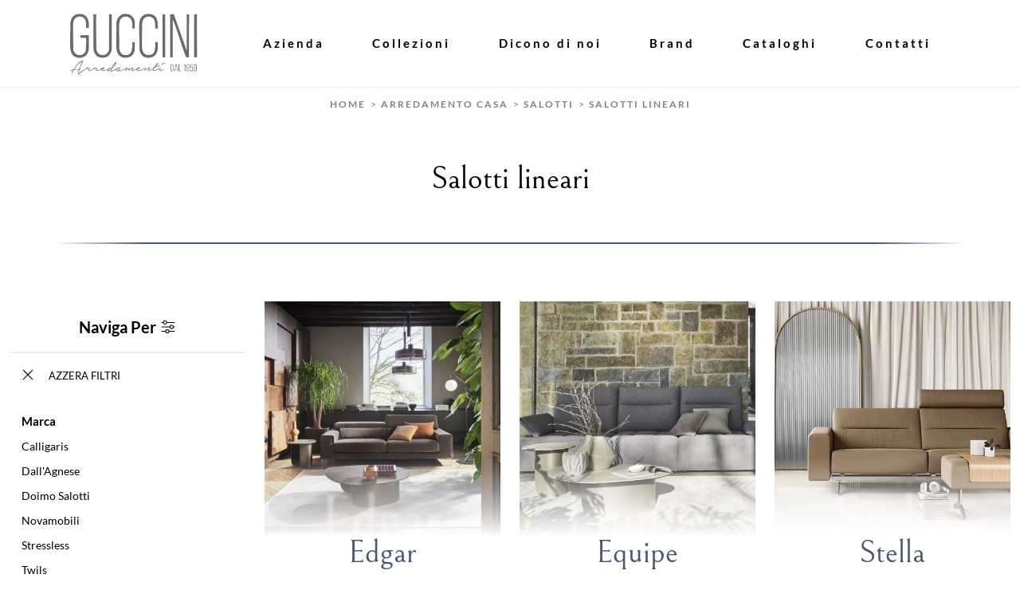

--- FILE ---
content_type: text/html; Charset=UTF-8
request_url: https://www.gucciniarredamenti.it/arredamento-casa-salotti-lineari
body_size: 27896
content:
<!doctype HTML>
<html prefix="og: http://ogp.me/ns#" lang="it">
  <head>
    <meta charset="utf-8">
    <title>Salotti lineari</title>
    <script type="application/ld+json">
{
 "@context": "http://schema.org",
 "@type": "BreadcrumbList",
 "itemListElement":
 [
  {
   "@type": "ListItem",
   "position": 1,
   "item":
   {
    "@id": "http://www.gucciniarredamenti.it/arredamento-casa",
    "name": "Arredamento Casa"
    }
  },
  {
   "@type": "ListItem",
  "position": 2,
  "item":
   {
     "@id": "http://www.gucciniarredamenti.it/arredamento-casa/salotti",
     "name": "Salotti"
   }
  },
  {
   "@type": "ListItem",
  "position": 3,
  "item":
   {
     "@id": "http://www.gucciniarredamenti.it/arredamento-casa-salotti-lineari",
     "name": "Salotti lineari"
   }
  }
 ]
}
</script>
    <meta name="description" content="Spesso, al giorno d'oggi, le strutture di tipo domestico e gli uffici creano problematiche di spazio e stile di difficile soluzione.">
    <meta name="robots" content="index, follow">
    <meta name="viewport" content="width=device-width, initial-scale=1, shrink-to-fit=no">
    
    <link rel="next" href="http://www.gucciniarredamenti.it/arredamento-casa-salotti-lineari?pag=1" />
    <link rel="canonical" href="https://www.gucciniarredamenti.it/arredamento-casa-salotti-lineari">
    <meta property="og:title" content="Salotti lineari">
    <meta property="og:type" content="website">
    <meta property="og:url" content="https://www.gucciniarredamenti.it/arredamento-casa-salotti-lineari">
    <meta property="og:image" content="https://www.gucciniarredamenti.it/img/2134/arredamento-casa-salotti-edgar-calligaris_c3it_1398769.webp">
    <meta property="og:description" content="Spesso, al giorno d'oggi, le strutture di tipo domestico e gli uffici creano problematiche di spazio e stile di difficile soluzione.">

    <link rel="preload" href="/@/js-css/css/b5/b51.min.css" as="style">
    <link rel="stylesheet" href="/@/js-css/css/b5/b51.min.css">
    <link rel="preload" href="/@/js-css/css/b5/b52.min.css" as="style">
    <link rel="stylesheet" href="/@/js-css/css/b5/b52.min.css">
    <link rel="preload" href="/@/js-css/css/b5/b53.min.css" as="style">
    <link rel="stylesheet" href="/@/js-css/css/b5/b53.min.css">
    <link rel="preload" href="/@/js-css/css/b5/b54.min.css" as="style">
    <link rel="stylesheet" href="/@/js-css/css/b5/b54.min.css">
    <link rel="preload" href="/@/js-css/css/b5/b55.min.css" as="style">
    <link rel="stylesheet" href="/@/js-css/css/b5/b55.min.css">
    <link rel="stylesheet" href="/@/js-css/css/swiper.min.css">
    <link rel="preload" as="style" href="/@/js-css/css/swiper.min.css">
    <link rel="stylesheet" href="/@/js-css/css/swiper.min.css">
    <link rel="preload" as="style" href="/@/js-css/css/swiper.min.css">

    <style>@font-face {   font-family: "Lato";    src: url("/@/fonts/lato/lato-regular.woff2") format("woff2"), url("/@/fonts/lato/lato-regular.woff") format("woff"), url("/@/fonts/lato/lato-regular.ttf") format("truetype");   font-style: normal;   font-weight: 400;   font-display: swap; } @font-face {   font-family: "Lato";    src: url("/@/fonts/lato/lato-regularitalic.woff2") format("woff2"), url("/@/fonts/lato/lato-regularitalic.woff") format("woff"), url("/@/fonts/lato/lato-regularitalic.ttf") format("truetype");   font-style: italic;   font-weight: 400;   font-display: swap; } @font-face {   font-family: "Lato";    src: url("/@/fonts/lato/lato-semibold.woff2") format("woff2"), url("/@/fonts/lato/lato-semibold.woff") format("woff"), url("/@/fonts/lato/lato-semibold.ttf") format("truetype");   font-style: normal;   font-weight: 500;   font-display: swap; } @font-face {   font-family: "Lato";    src: url("/@/fonts/lato/lato-bold.woff2") format("woff2"), url("/@/fonts/lato/lato-bold.woff") format("woff"), url("/@/fonts/lato/lato-bold.ttf") format("truetype");   font-style: normal;   font-weight: 600;   font-display: swap; } @font-face {   font-family: "Bellefair";   src: url("/@/fonts/bellefair/bellefair-regular.woff2") format("woff2"), url("/@/fonts/bellefair/bellefair-regular.woff") format("woff"), url("/@/fonts/bellefair/bellefair-regular.ttf") format("truetype");   font-style: normal;   font-weight: 300;   font-display: swap; }   /* Variabili Generali */ :root {--primary: #495770; --white: #fff; --black: hsl(from var(--primary) h s calc(l - 15)); --dark: hsl(from var(--primary) h s calc(l - 15)); --darktransparent: rgba(0,0,0,.2); --gray-light: #cfd6da; --gray-dark: #666;--gray-sup-light: #eee; --gray-dark: #999; --gray-white: #f8f9fa; --red-sconto: #C11B28; --green-pag: #355c5e; --orange-light: #f5d2bb; --oro: #f5d2bb; } /*html {font-size: 10.5px;}*/ body {font-family: 'Lato', sans-serif; text-rendering: optimizeLegibility;  font-weight: 400; color: var(--black); max-width: 1920px; margin: 0 auto!important; overflow-x: hidden; font-size: 15px; } :focus, a, a:focus, a:hover {outline: 0; text-decoration: none;color:initial;} a, .a {color: var(--black); transition: all .5s linear;} a:hover, .a:hover {text-decoration: none!important;} .h1, h1 {  font-family: "Bellefair", serif; font-weight: 400; text-rendering: optimizeLegibility; text-rendering: geometricPrecision;} .h2, .h3, h2, h3{  font-family: "Bellefair", serif; font-weight: 400;  text-rendering: optimizeLegibility; text-rendering: geometricPrecision; } .h4, .h5, .h6, h4, h5, h6{font-family: "Lato", sans-serif;} p, .p { /* font-size: 1.3rem;*/ color: var(--black);} b,strong{font-weight: 700;} .posAncor {position: absolute; top: -150px;} .c-1300 {max-width: 1300px!important;} .fa-search {background-image: url('/@/js-css/svg/search-w.svg'); background-repeat: no-repeat; background-position: center; background-size: 22px;} .fa-times {background-image: url('/@/js-css/svg/close-w.svg') !important;} @media(min-width: 1400px){   .container, .container-lg, .container-md, .container-sm, .container-xl, .container-xxl {max-width: 1600px;} } * {   -webkit-touch-callout: none;   -webkit-text-size-adjust: none;   -webkit-tap-highlight-color: rgba(0, 0, 0, 0);   outline: none;   -webkit-user-drag: none;   -webkit-font-smoothing: antialiased;   -moz-osx-font-smoothing: grayscale;   -webkit-appearance: none;   -moz-appearance: none;   appearance: none;   /*  text-shadow: 0 0 1px rgba(0, 0, 0, 0.1);*/ }  .light{ font-weight: 300; } .normal{ font-weight: 400; } .medium{ font-weight: 500; } .bold{ font-weight: 700; }  /* Stilo padding custom sito */ .paddingLR {padding-left: 15rem; padding-right: 15rem;} @media(max-width: 1600px){   .paddingLR {padding-left: 10rem; padding-right: 10rem;} } @media(max-width: 1280px){   .paddingLR {padding-left: 6rem; padding-right: 6rem;} } @media(max-width: 1024px){   .paddingLR {padding-left: 2rem; padding-right: 2rem;} } /* Fine Stilo padding custom sito */ /* Stilo Pulsante TAG Dinamici */ .btnh {border-radius: 4px; border: 0.5px solid gray;  background-color: var(--white);color: #222 !important; display: inline-block; margin: 0 0.25em; overflow: hidden; padding: 24px 38px 24px 16px!important; position: relative; text-decoration: none; line-height: 1; border-radius: 0;} .btnh .btn-content { /*font-weight: 300;*/ font-size: 1em; line-height: 1.2; padding: 0 26px; position: relative; right: 0; transition: right 300ms ease; display: block; text-align: left;} .btnh .icon {border-left: 1px solid #eee; position: absolute; right: 0; text-align: center; top: 50%; transition: all 300ms ease; transform: translateY(-50%); width: 40px; height: 70%;} .btnh .icon i {position: relative; top: 75%; transform: translateY(-50%); font-size: 30px; display: block; width: 100%; height: 100%;} .fa-angle-right::before {content: ""; background: url('/@/js-css/svg/right-arrow.svg'); width: 25px; height: 25px; display: block; background-size: cover; background-position: center; background-repeat: no-repeat; margin: 0 auto;} .btnh:hover .btn-content {right: 100%;} .btnh:hover .icon {border-left: 0; font-size: 1.8em; width: 100%;} /* Fine Stilo Pulsante TAG Dinamici */  @media(max-width: 567px){   .hs-nav.chiara .navbar-brand {width:42%;} }  .navbar-toggler:focus { text-decoration: none;  outline: 0;  box-shadow: 0 0 0 .0rem;}  .bread { text-align:center!important;margin: 0!important; padding: 12px 30px!important; background: var(--white)!important; color: gray!important; font-size: 12px!important;} .bread a { padding: 0 .25rem; font-weight:500;letter-spacing:2px;color:var(--dark);text-transform:uppercase;} .bread a:hover {color: var(--primary)!important;}  .bg-oro {   background-color: var(--orange-light)!important; color:var(--dark);  } .bg-dark {   background-color: var(--dark)!important; color:var(--white);  } .bg-black {   background-color: var(--black)!important;  }  .megamenu .drop-1 {   border: none;   width: 100vw;   left: 0;   right: 0;   top: auto; } .dropdown-menu {   transition: 0.2s;   width: 100%;   /*height: 0;*/   border: 0;		 } .dropdown-menu {   border-radius: 0px;   margin-top: 0px;   min-width: auto;   background-color: var(--white);   box-shadow: 0 0rem .05rem rgba(0,0,0,.1); } .testata::before {   content: '';   background: rgba(0,0,0,0.25);   width: 100%;   height: 100%;   position: absolute;   left:0;   z-index: 1; } .testata .row {   display: grid;   margin: 0px auto;   vertical-align: middle;   height: 100%; } .testata .row div{   z-index: 10; }  .testata > *{ color:#FFF; text-align:center;}  @media(max-width: 991px){   .drop-1 {display:block!important; box-shadow: none; }   a[class*="giro_giostra"] {display: none!important;} }  /* menu */ #navbarNavDropdown { align-items: flex-end; padding: 0px; z-index:9999;} nav.navbar {transition: 0.4s; flex-direction: column; width: 100%; height: auto; overflow: visible;} nav.navbar.is-home {background: radial-gradient(944.96px at 0% 100%, #ededed 0%, #f2f2f2 100%);} nav.navbar.is-top {background: transparent !important; top: 30px;} nav.navbar.is-home.bg {background: radial-gradient(944.96px at 0% 100%, #ededed 0%, #f2f2f2 100%);} nav.navbar .container {margin-top: auto;} nav.navbar.is-home.headroom--unpinned {background: radial-gradient(944.96px at 0% 100%, #ededed 0%, #f2f2f2 100%); transform: translateY(-100%); transition: 0.4s;} nav.navbar.headroom--unpinned {transform: translateY(-100%); transition: 0.4s;} .headroom--pinned { background-color: rgba(11,54,156,1); transition: 0.4s;} .navbar-brand {margin: 0;} .navbar-nav {justify-content: end; width: 100%; margin: 0px 0 0 0;} .navbar-nav .nav-item {   padding: 0; text-align: left;} .navbar-nav .nav-link { text-align: center; position: relative; transition: 0.9s; font-size: 15px; letter-spacing:.05rem; font-weight: 500;  height: 100%; width: auto; padding: 2rem 0.5rem!important;} .navbar-nav .nav-link:hover,.navbar-nav .nav-link.attiva_s {color: var(--primary)!important;} .navbar-expand-lg .navbar-nav .nav-link {padding-right: 15px; padding-left: 15px;} .dropdown-menu {transition: 0.2s; width: 100%; border: 0;} .dropdown:hover .dropdown-menu {height: auto; width: auto;} a.nav-link.nav-link2.text-small.pb-2.mb-1.d-block.nav-heading {font-weight: bold; border-bottom: 2px solid gray;} .head__inside--right {display: flex; align-items: center;} .head__inside--right a {text-transform: uppercase; color: #b9b9b9; transition: 0.3s ease; font-size: 14px; margin-right: 20px; display: flex; align-content: center; align-items: center;} .head__inside--right a:hover {color: #666;} .search:hover .addsearch {width: auto; opacity: 1;} .addsearch:hover,.addsearch:focus {width: auto; opacity: 1;} .addsearch:hover,.addsearch:focus {width: auto; opacity: 1;} .addsearch {cursor: auto; border: none; background: none; border-bottom: 1px solid #59baaf; color: white; width: 0; opacity: 0; transition: 0.3s ease;} .mega-mob .nav-item {height: auto; text-align:left;} .mega-mob .h3-menu {color: var(--black);  font-family: "Bellefair", sans-serif; font-weight: 600; font-size: 14px; line-height: 22px; margin: 0px 0 10px; } .mega-mob .nav-item a:hover {background: none; color: #666;} a.dropdown-item.nav-link.text-small.pb-2.d-block {font-size: 13px; text-align: left; padding: 8px 15px!important; font-weight:500;}  .dropdown-menu .nav-link {color: black !important;} .dropdown-item {transition: 0.2s; width: 100%; font-size: 14px; text-align: left;font-weight: 500; color: #333333;} .dropdown-item:hover {color: #d32a2a !important; background: transparent !important;} /**/ .dropdown {   position: static; } .mega-mob a {  color: var(--black) !important; font-weight: 500 !important; font-size: 13px !important;}  @media(max-width: 991px){   .mobile__nav_btm {     display: flex;   }   .mobile__nav_btm a {     width: 50%;     height: 45px;     text-transform: uppercase;     color: white;     display: flex;     align-items: center;     justify-content: center;     font-size: 14px;   }   #navbarNavDropdown { padding: 60px 30px!important; display: block !important; position: fixed; top: 0; left: -100%; height: 100vh; width: 100%; background: var(--white); bottom: 0; overflow-y: auto; -webkit-transition: left 0.3s; -moz-transition: left 0.3s; -o-transition: left 0.3s; transition: left 0.3s; z-index: 1020;}   #navbarNavDropdown.active {left: 0;}   nav.navbar {/*height: 82px;*/ padding-top: 7px !important; padding-bottom: 7px !important;}   .navbar-light .navbar-toggler {margin-top: 0px;padding: 0;}   nav.navbar .container {width: 100%; margin: 0; max-width: 100%;}   nav.navbar.headroom--unpinned {height: 71px; padding-top: 0px !important;}   .navbar-light .navbar-toggler {position: absolute; right: 15px; top: auto; z-index:1030; }   .head__inside {display: none;}   .navbar-nav .nav-item {height: auto; text-align: left; border-bottom: 0px solid #545454; }   .navbar-right_tag .dropdown_tag {display:block; font-size: 15px;}    .mega-mob { -webkit-column-count: 1!important;-moz-column-count: 1!important;column-count: 1!important;     -webkit-column-gap: 15px!important;-moz-column-gap: 15px!important;column-gap: 15px!important;}   .back-to-top-with-quote1-menu, .back-to-top-with-quote2-menu{ display: none; }   .navbar-nav .nav-link { text-align: left !important; padding: 0 0 0 0!important; font-size: 13px!important; font-weight: 700!important; color: var(--black) !important; text-transform:uppercase; }   .mega-mob .h3-menu  {  color: var(--black) !important; font-size: 13px!important; font-weight: 700!important; text-transform: uppercase; }   .mega-mob a {  color: var(--black) !important; font-weight:300; padding-left: 1rem; padding-right: 1rem; }   .list-unstyled{ padding: 0 0 1rem 0; margin:  0 0 1rem 0; }   .dropdown-menu { background-color: transparent !important;}   .dropdown-menu .mega-mob .list-unstyled, .bordone { border-bottom: 1px solid #545454!important; }   .nav-link.selected { color: var(--white) !important; } }  .show-mobile {   display: none; }  @media (max-width: 991px) {   .show-mobile {     display: block;   }   .dropdown {     position: relative;   } }   .linkPulsante5, .button{ text-transform: none!important; display: inline-block; font-weight: 500; font-size: 14px!important; border-radius: 0!important; -ms-flex-align: center!important; align-items: center!important; -ms-flex-pack: center!important; justify-content: center!important; padding: .75rem 2rem!important; background: var(--white)!important; color: var(--black)!important; border: solid 1.5px var(--black)!important; transition: all .4s ease-in-out!important; } .linkPulsante5:hover, .button:hover{ background: var(--dark)!important; color: var(--white)!important; border-color: var(--black)!important;}  /* Stilo lo scroll down */ .sliderHome_scroll {display: flex; align-items: center; justify-content: center; position: absolute; right: 130px; bottom: 2rem; z-index: 2; cursor: pointer; transition: opacity .3s; overflow: hidden;} .sliderHome_scroll a {display: flex; transition: opacity .3s;} .sliderHome_scroll a:hover {opacity: .6;} .sliderHome_scrollIcon {display:none; position: relative; width: 1.4rem; height: 2.2rem; top: 50%; box-shadow: inset 0 0 0 2px var(--white); border-radius: 1.5rem;} .sliderHome_scrollIcon::before {display:none; content: ""; position: absolute; left: calc(50% - 1px); width: .2rem; height: .6rem; background: var(--white); top: .25rem; border-radius: .2rem; animation-duration: 1.5s; animation-iteration-count: infinite; animation-name: scroll;} .sliderHome_scrollText {padding-top: .3rem; font-size: 1rem; line-height: 1.5rem; font-weight: 500; color: var(--white); padding-left: 1rem; transform: rotate(-90deg);} .sliderHome_scroll::after { position: absolute;right: 0;top: -40px;background-color: red;width: 1px;height: 280px;content: "";}  .relative {position: relative; overflow:hidden;} .scroll-down {  position: absolute;  z-index: 99;  bottom: 0;  right: 0;  transform: rotate(-90deg);  transform-origin: center;  padding-left: 130px;  border-bottom: 1px solid #f5333f; color: #fff; text-transform: uppercase;    font-size: 11px;  letter-spacing: .5em;  transform-origin: top;  padding-bottom: 10px; } @media(max-width: 991px){   .scroll-down { padding-left: 65px; padding-bottom: 10px; } } .scopri {font-weight: 500;color:var(--white);  font-size: 16px; display:inline-block;} .scopri svg {fill:var(--white); margin-left:30px; }  .scopri.black {font-weight: 500;color:var(--black);} .scopri.black svg {fill:var(--black);} .scopri.solid{background-color:var(--primary);color:white!important;padding:.2rem 3rem;transition:all 600ms ease;} .scopri.solid:hover{background-color:hsl(from var(--primary) h s calc(l - 15));transform:scale(.95);} .scopri.solid:after{display:none;}  .dropdown_tag .dropdown-toggle  { font-size: 15px; }  .tag_attivo,.tag_attivo span.contamarca {color: var(--primary)!important;}  .linea {width: 100px; height:2px; background-color: var(--primary);}  .contamarca {font-size: 12px; color: var(--black);  float: right;  position: relative;  right: 6px;}                                                                          </style> 
    <style>.hs-nav  { background-color: var(--white)!important;   border-bottom: 1px solid var(--gray-sup-light)!important; }.hs-nav svg { fill:  var(--black)!important;}.hs-nav .navbar-brand img { filter: unset!important; }.hs-nav.chiara .animated-icon1 span {  background: var(--dark) !important; }.hs-nav.chiara .nav-link {   color: var(--black)!important; }*/.hs-nav  { background-color: var(--white)!important;   border-bottom: 1px solid var(--gray-sup-light)!important; }.hs-nav svg { fill:  var(--black)!important;}.hs-nav .navbar-brand img { filter: unset!important; }.hs-nav.chiara .animated-icon1 span {  background: var(--dark) !important; }.hs-nav.chiara .nav-link {   color: var(--black)!important; }.sec-title{border-bottom: 2px solid transparent;border-image: linear-gradient(90deg,rgba(73, 87, 112, 0) 0%, rgba(73, 87, 112, 1) 10%, rgba(73, 87, 112, 1) 90%, rgba(73, 87, 112, 0) 100%);border-image-slice: 1;}.filtro a svg {width: 22px; height: 22px; fill: var(--white); margin-top: -4px; margin-right: 8px;}.contamarca {font-size: 12px; color: var(--black); float: right;   position: relative; right: 0px;}.contamarca::after {content: '('; position: absolute; top: 0; left: -4.5px;}.contamarca::before {content: ')'; position: absolute; top: 0; right: -4.5px;}.dropdown_tag .dropdown-menu_tag:empty {display: none!important;}.cancella {transition: all .3s ease-out;}.cancella svg{ width: 14px;height: 14px; margin-top: -7px; }.cancella a {text-align: center; margin-bottom: 15px; border-bottom: 1.5px solid var(--gray-sup-light) !important;  padding: 20px 15px; background: var(--white); display: block; color: var(--black); }.cancella small {margin: 0!important; }/* Stilo paginatore in TAG */.page_nav {list-style: none; padding: 0; display: flex; justify-content: center;}.page_nav li {display: inline-block;}.page_nav li a {padding: 5px 10px; margin: 0 5px; background: #fff; border: solid 1px var(--black); color: var(--black);}.page_nav li a:hover {background: var(--black)!important; color: #fff!important;}.pag_attivo {background: var(--black)!important; color: #fff!important;}/* Fine stilo paginatore in TAG *//* Stilo i TAG in TAG */.navbar-right_tag .dropdown_tag {margin-bottom: 15px; padding: 20px 15px; background: var(--white);}.navbar-right_tag .dropdown_tag .dropdown-toggle { font-weight: 700; display: block; position: relative;}.navbar-right_tag .dropdown_tag .dropdown-toggle:hover {cursor: unset!important;}.navbar-right_tag .dropdown_tag .dropdown-menu_tag { margin-top: 10px; list-style: none; padding-left: 0rem!important;}.navbar-right_tag .dropdown_tag .dropdown-menu_tag li { text-transform:capitalize; color: var(--black); display: block; margin-bottom: 10px; font-size: 14px; }.navbar-right_tag .dropdown_tag .dropdown-menu_tag li:last-child {margin-bottom: 0!important;}.navbar-right_tag .dropdown_tag .dropdown-menu_tag li a{ padding-right: 15px; }.nPer {transition: all .3s ease-out;}.nPer svg{ width: 22px;height: 22px; margin-top: -5px; }.nPer a {text-align: center; margin-bottom: 15px; border-bottom: 1.5px solid var(--gray-sup-light) !important;  padding: 20px 15px; background: var(--white); display: block; color: var(--black); }.nPer h4 {margin: 0!important; }@media(max-width: 767px){  .descrizione {font-size: 13px !important;}  .navbar-right_tag .dropdown_tag .dropdown-menu_tag {display: none;}  .navbar-right_tag .dropdown_tag .dropdown-toggle::before {content: url('[data-uri]'); position: relative; float: right; display: block; right: 15px; width: 18px; height: 18px; object-fit: cover;}  .navbar-right_tag .dropdown_tag .dropdown-toggle.openMenTag::before {content: url('[data-uri]');}  .contamarca {right: 18px!important;}}.ricalcoloHead {transition: all .3s ease-out;}/* Fine CSS Sezione */</style>
    <style>.box-figure:before{z-index: 1;content: '';position: absolute;bottom: 0;left: 0;width: 100%;height: 100px;background: linear-gradient(0deg,rgba(255, 255, 255, 1) 0%, rgba(255, 255, 255, 0) 100%);}.box-home-tit{margin-top: -20px;z-index: 2;position: relative;color:var(--primary);}.box-figure{overflow:hidden;}.text-shadow{position: absolute;left: 50%;transform: translateX(-50%);bottom: -20px;color: white;font-family: 'Bellefair';opacity:.5;white-space: nowrap;overflow: visible;filter:blur(2px);transition:all 600ms ease;}.modulo_schedina_tag:hover .text-shadow{opacity:0;letter-spacing:10px;}.modulo_schedina_tag:hover .img-fluid {transform: scale(1.05);}.modulo_schedina_tag img{transition:all 600ms ease;}@media(max-width: 600px){.text-shadow{bottom:-5px;filter:blur(1px);}}.box-figure:before{z-index: 1;content: '';position: absolute;bottom: 0;left: 0;width: 100%;height: 100px;background: linear-gradient(0deg,rgba(255, 255, 255, 1) 0%, rgba(255, 255, 255, 0) 100%);}.box-home-tit{margin-top: -20px;z-index: 2;position: relative;color:var(--primary);}.box-figure{overflow:hidden;}.text-shadow{position: absolute;left: 50%;transform: translateX(-50%);bottom: -20px;color: white;font-family: 'Bellefair';opacity:.5;white-space: nowrap;overflow: visible;filter:blur(2px);transition:all 600ms ease;}.modulo_schedina_tag:hover .text-shadow{opacity:0;letter-spacing:10px;}.modulo_schedina_tag:hover .img-fluid {transform: scale(1.05);}.modulo_schedina_tag img{transition:all 600ms ease;}@media(max-width: 600px){.text-shadow{bottom:-5px;filter:blur(1px);}}.box-figure:before{z-index: 1;content: '';position: absolute;bottom: 0;left: 0;width: 100%;height: 100px;background: linear-gradient(0deg,rgba(255, 255, 255, 1) 0%, rgba(255, 255, 255, 0) 100%);}.box-home-tit{margin-top: -20px;z-index: 2;position: relative;color:var(--primary);}.box-figure{overflow:hidden;}.text-shadow{position: absolute;left: 50%;transform: translateX(-50%);bottom: -20px;color: white;font-family: 'Bellefair';opacity:.5;white-space: nowrap;overflow: visible;filter:blur(2px);transition:all 600ms ease;}.modulo_schedina_tag:hover .text-shadow{opacity:0;letter-spacing:10px;}.modulo_schedina_tag:hover .img-fluid {transform: scale(1.05);}.modulo_schedina_tag img{transition:all 600ms ease;}@media(max-width: 600px){.text-shadow{bottom:-5px;filter:blur(1px);}}.box-figure:before{z-index: 1;content: '';position: absolute;bottom: 0;left: 0;width: 100%;height: 100px;background: linear-gradient(0deg,rgba(255, 255, 255, 1) 0%, rgba(255, 255, 255, 0) 100%);}.box-home-tit{margin-top: -20px;z-index: 2;position: relative;color:var(--primary);}.box-figure{overflow:hidden;}.text-shadow{position: absolute;left: 50%;transform: translateX(-50%);bottom: -20px;color: white;font-family: 'Bellefair';opacity:.5;white-space: nowrap;overflow: visible;filter:blur(2px);transition:all 600ms ease;}.modulo_schedina_tag:hover .text-shadow{opacity:0;letter-spacing:10px;}.modulo_schedina_tag:hover .img-fluid {transform: scale(1.05);}.modulo_schedina_tag img{transition:all 600ms ease;}@media(max-width: 600px){.text-shadow{bottom:-5px;filter:blur(1px);}}.box-figure:before{z-index: 1;content: '';position: absolute;bottom: 0;left: 0;width: 100%;height: 100px;background: linear-gradient(0deg,rgba(255, 255, 255, 1) 0%, rgba(255, 255, 255, 0) 100%);}.box-home-tit{margin-top: -20px;z-index: 2;position: relative;color:var(--primary);}.box-figure{overflow:hidden;}.text-shadow{position: absolute;left: 50%;transform: translateX(-50%);bottom: -20px;color: white;font-family: 'Bellefair';opacity:.5;white-space: nowrap;overflow: visible;filter:blur(2px);transition:all 600ms ease;}.modulo_schedina_tag:hover .text-shadow{opacity:0;letter-spacing:10px;}.modulo_schedina_tag:hover .img-fluid {transform: scale(1.05);}.modulo_schedina_tag img{transition:all 600ms ease;}@media(max-width: 600px){.text-shadow{bottom:-5px;filter:blur(1px);}}.box-figure:before{z-index: 1;content: '';position: absolute;bottom: 0;left: 0;width: 100%;height: 100px;background: linear-gradient(0deg,rgba(255, 255, 255, 1) 0%, rgba(255, 255, 255, 0) 100%);}.box-home-tit{margin-top: -20px;z-index: 2;position: relative;color:var(--primary);}.box-figure{overflow:hidden;}.text-shadow{position: absolute;left: 50%;transform: translateX(-50%);bottom: -20px;color: white;font-family: 'Bellefair';opacity:.5;white-space: nowrap;overflow: visible;filter:blur(2px);transition:all 600ms ease;}.modulo_schedina_tag:hover .text-shadow{opacity:0;letter-spacing:10px;}.modulo_schedina_tag:hover .img-fluid {transform: scale(1.05);}.modulo_schedina_tag img{transition:all 600ms ease;}@media(max-width: 600px){.text-shadow{bottom:-5px;filter:blur(1px);}}.box-figure:before{z-index: 1;content: '';position: absolute;bottom: 0;left: 0;width: 100%;height: 100px;background: linear-gradient(0deg,rgba(255, 255, 255, 1) 0%, rgba(255, 255, 255, 0) 100%);}.box-home-tit{margin-top: -20px;z-index: 2;position: relative;color:var(--primary);}.box-figure{overflow:hidden;}.text-shadow{position: absolute;left: 50%;transform: translateX(-50%);bottom: -20px;color: white;font-family: 'Bellefair';opacity:.5;white-space: nowrap;overflow: visible;filter:blur(2px);transition:all 600ms ease;}.modulo_schedina_tag:hover .text-shadow{opacity:0;letter-spacing:10px;}.modulo_schedina_tag:hover .img-fluid {transform: scale(1.05);}.modulo_schedina_tag img{transition:all 600ms ease;}@media(max-width: 600px){.text-shadow{bottom:-5px;filter:blur(1px);}}.box-figure:before{z-index: 1;content: '';position: absolute;bottom: 0;left: 0;width: 100%;height: 100px;background: linear-gradient(0deg,rgba(255, 255, 255, 1) 0%, rgba(255, 255, 255, 0) 100%);}.box-home-tit{margin-top: -20px;z-index: 2;position: relative;color:var(--primary);}.box-figure{overflow:hidden;}.text-shadow{position: absolute;left: 50%;transform: translateX(-50%);bottom: -20px;color: white;font-family: 'Bellefair';opacity:.5;white-space: nowrap;overflow: visible;filter:blur(2px);transition:all 600ms ease;}.modulo_schedina_tag:hover .text-shadow{opacity:0;letter-spacing:10px;}.modulo_schedina_tag:hover .img-fluid {transform: scale(1.05);}.modulo_schedina_tag img{transition:all 600ms ease;}@media(max-width: 600px){.text-shadow{bottom:-5px;filter:blur(1px);}}.box-figure:before{z-index: 1;content: '';position: absolute;bottom: 0;left: 0;width: 100%;height: 100px;background: linear-gradient(0deg,rgba(255, 255, 255, 1) 0%, rgba(255, 255, 255, 0) 100%);}.box-home-tit{margin-top: -20px;z-index: 2;position: relative;color:var(--primary);}.box-figure{overflow:hidden;}.text-shadow{position: absolute;left: 50%;transform: translateX(-50%);bottom: -20px;color: white;font-family: 'Bellefair';opacity:.5;white-space: nowrap;overflow: visible;filter:blur(2px);transition:all 600ms ease;}.modulo_schedina_tag:hover .text-shadow{opacity:0;letter-spacing:10px;}.modulo_schedina_tag:hover .img-fluid {transform: scale(1.05);}.modulo_schedina_tag img{transition:all 600ms ease;}@media(max-width: 600px){.text-shadow{bottom:-5px;filter:blur(1px);}}.box-figure:before{z-index: 1;content: '';position: absolute;bottom: 0;left: 0;width: 100%;height: 100px;background: linear-gradient(0deg,rgba(255, 255, 255, 1) 0%, rgba(255, 255, 255, 0) 100%);}.box-home-tit{margin-top: -20px;z-index: 2;position: relative;color:var(--primary);}.box-figure{overflow:hidden;}.text-shadow{position: absolute;left: 50%;transform: translateX(-50%);bottom: -20px;color: white;font-family: 'Bellefair';opacity:.5;white-space: nowrap;overflow: visible;filter:blur(2px);transition:all 600ms ease;}.modulo_schedina_tag:hover .text-shadow{opacity:0;letter-spacing:10px;}.modulo_schedina_tag:hover .img-fluid {transform: scale(1.05);}.modulo_schedina_tag img{transition:all 600ms ease;}@media(max-width: 600px){.text-shadow{bottom:-5px;filter:blur(1px);}}.box-figure:before{z-index: 1;content: '';position: absolute;bottom: 0;left: 0;width: 100%;height: 100px;background: linear-gradient(0deg,rgba(255, 255, 255, 1) 0%, rgba(255, 255, 255, 0) 100%);}.box-home-tit{margin-top: -20px;z-index: 2;position: relative;color:var(--primary);}.box-figure{overflow:hidden;}.text-shadow{position: absolute;left: 50%;transform: translateX(-50%);bottom: -20px;color: white;font-family: 'Bellefair';opacity:.5;white-space: nowrap;overflow: visible;filter:blur(2px);transition:all 600ms ease;}.modulo_schedina_tag:hover .text-shadow{opacity:0;letter-spacing:10px;}.modulo_schedina_tag:hover .img-fluid {transform: scale(1.05);}.modulo_schedina_tag img{transition:all 600ms ease;}@media(max-width: 600px){.text-shadow{bottom:-5px;filter:blur(1px);}}.box-figure:before{z-index: 1;content: '';position: absolute;bottom: 0;left: 0;width: 100%;height: 100px;background: linear-gradient(0deg,rgba(255, 255, 255, 1) 0%, rgba(255, 255, 255, 0) 100%);}.box-home-tit{margin-top: -20px;z-index: 2;position: relative;color:var(--primary);}.box-figure{overflow:hidden;}.text-shadow{position: absolute;left: 50%;transform: translateX(-50%);bottom: -20px;color: white;font-family: 'Bellefair';opacity:.5;white-space: nowrap;overflow: visible;filter:blur(2px);transition:all 600ms ease;}.modulo_schedina_tag:hover .text-shadow{opacity:0;letter-spacing:10px;}.modulo_schedina_tag:hover .img-fluid {transform: scale(1.05);}.modulo_schedina_tag img{transition:all 600ms ease;}@media(max-width: 600px){.text-shadow{bottom:-5px;filter:blur(1px);}}.box-figure:before{z-index: 1;content: '';position: absolute;bottom: 0;left: 0;width: 100%;height: 100px;background: linear-gradient(0deg,rgba(255, 255, 255, 1) 0%, rgba(255, 255, 255, 0) 100%);}.box-home-tit{margin-top: -20px;z-index: 2;position: relative;color:var(--primary);}.box-figure{overflow:hidden;}.text-shadow{position: absolute;left: 50%;transform: translateX(-50%);bottom: -20px;color: white;font-family: 'Bellefair';opacity:.5;white-space: nowrap;overflow: visible;filter:blur(2px);transition:all 600ms ease;}.modulo_schedina_tag:hover .text-shadow{opacity:0;letter-spacing:10px;}.modulo_schedina_tag:hover .img-fluid {transform: scale(1.05);}.modulo_schedina_tag img{transition:all 600ms ease;}@media(max-width: 600px){.text-shadow{bottom:-5px;filter:blur(1px);}}.box-figure:before{z-index: 1;content: '';position: absolute;bottom: 0;left: 0;width: 100%;height: 100px;background: linear-gradient(0deg,rgba(255, 255, 255, 1) 0%, rgba(255, 255, 255, 0) 100%);}.box-home-tit{margin-top: -20px;z-index: 2;position: relative;color:var(--primary);}.box-figure{overflow:hidden;}.text-shadow{position: absolute;left: 50%;transform: translateX(-50%);bottom: -20px;color: white;font-family: 'Bellefair';opacity:.5;white-space: nowrap;overflow: visible;filter:blur(2px);transition:all 600ms ease;}.modulo_schedina_tag:hover .text-shadow{opacity:0;letter-spacing:10px;}.modulo_schedina_tag:hover .img-fluid {transform: scale(1.05);}.modulo_schedina_tag img{transition:all 600ms ease;}@media(max-width: 600px){.text-shadow{bottom:-5px;filter:blur(1px);}}.box-figure:before{z-index: 1;content: '';position: absolute;bottom: 0;left: 0;width: 100%;height: 100px;background: linear-gradient(0deg,rgba(255, 255, 255, 1) 0%, rgba(255, 255, 255, 0) 100%);}.box-home-tit{margin-top: -20px;z-index: 2;position: relative;color:var(--primary);}.box-figure{overflow:hidden;}.text-shadow{position: absolute;left: 50%;transform: translateX(-50%);bottom: -20px;color: white;font-family: 'Bellefair';opacity:.5;white-space: nowrap;overflow: visible;filter:blur(2px);transition:all 600ms ease;}.modulo_schedina_tag:hover .text-shadow{opacity:0;letter-spacing:10px;}.modulo_schedina_tag:hover .img-fluid {transform: scale(1.05);}.modulo_schedina_tag img{transition:all 600ms ease;}@media(max-width: 600px){.text-shadow{bottom:-5px;filter:blur(1px);}}.box-figure:before{z-index: 1;content: '';position: absolute;bottom: 0;left: 0;width: 100%;height: 100px;background: linear-gradient(0deg,rgba(255, 255, 255, 1) 0%, rgba(255, 255, 255, 0) 100%);}.box-home-tit{margin-top: -20px;z-index: 2;position: relative;color:var(--primary);}.box-figure{overflow:hidden;}.text-shadow{position: absolute;left: 50%;transform: translateX(-50%);bottom: -20px;color: white;font-family: 'Bellefair';opacity:.5;white-space: nowrap;overflow: visible;filter:blur(2px);transition:all 600ms ease;}.modulo_schedina_tag:hover .text-shadow{opacity:0;letter-spacing:10px;}.modulo_schedina_tag:hover .img-fluid {transform: scale(1.05);}.modulo_schedina_tag img{transition:all 600ms ease;}@media(max-width: 600px){.text-shadow{bottom:-5px;filter:blur(1px);}}.box-figure:before{z-index: 1;content: '';position: absolute;bottom: 0;left: 0;width: 100%;height: 100px;background: linear-gradient(0deg,rgba(255, 255, 255, 1) 0%, rgba(255, 255, 255, 0) 100%);}.box-home-tit{margin-top: -20px;z-index: 2;position: relative;color:var(--primary);}.box-figure{overflow:hidden;}.text-shadow{position: absolute;left: 50%;transform: translateX(-50%);bottom: -20px;color: white;font-family: 'Bellefair';opacity:.5;white-space: nowrap;overflow: visible;filter:blur(2px);transition:all 600ms ease;}.modulo_schedina_tag:hover .text-shadow{opacity:0;letter-spacing:10px;}.modulo_schedina_tag:hover .img-fluid {transform: scale(1.05);}.modulo_schedina_tag img{transition:all 600ms ease;}@media(max-width: 600px){.text-shadow{bottom:-5px;filter:blur(1px);}}.box-figure:before{z-index: 1;content: '';position: absolute;bottom: 0;left: 0;width: 100%;height: 100px;background: linear-gradient(0deg,rgba(255, 255, 255, 1) 0%, rgba(255, 255, 255, 0) 100%);}.box-home-tit{margin-top: -20px;z-index: 2;position: relative;color:var(--primary);}.box-figure{overflow:hidden;}.text-shadow{position: absolute;left: 50%;transform: translateX(-50%);bottom: -20px;color: white;font-family: 'Bellefair';opacity:.5;white-space: nowrap;overflow: visible;filter:blur(2px);transition:all 600ms ease;}.modulo_schedina_tag:hover .text-shadow{opacity:0;letter-spacing:10px;}.modulo_schedina_tag:hover .img-fluid {transform: scale(1.05);}.modulo_schedina_tag img{transition:all 600ms ease;}@media(max-width: 600px){.text-shadow{bottom:-5px;filter:blur(1px);}}.box-figure:before{z-index: 1;content: '';position: absolute;bottom: 0;left: 0;width: 100%;height: 100px;background: linear-gradient(0deg,rgba(255, 255, 255, 1) 0%, rgba(255, 255, 255, 0) 100%);}.box-home-tit{margin-top: -20px;z-index: 2;position: relative;color:var(--primary);}.box-figure{overflow:hidden;}.text-shadow{position: absolute;left: 50%;transform: translateX(-50%);bottom: -20px;color: white;font-family: 'Bellefair';opacity:.5;white-space: nowrap;overflow: visible;filter:blur(2px);transition:all 600ms ease;}.modulo_schedina_tag:hover .text-shadow{opacity:0;letter-spacing:10px;}.modulo_schedina_tag:hover .img-fluid {transform: scale(1.05);}.modulo_schedina_tag img{transition:all 600ms ease;}@media(max-width: 600px){.text-shadow{bottom:-5px;filter:blur(1px);}}.box-figure:before{z-index: 1;content: '';position: absolute;bottom: 0;left: 0;width: 100%;height: 100px;background: linear-gradient(0deg,rgba(255, 255, 255, 1) 0%, rgba(255, 255, 255, 0) 100%);}.box-home-tit{margin-top: -20px;z-index: 2;position: relative;color:var(--primary);}.box-figure{overflow:hidden;}.text-shadow{position: absolute;left: 50%;transform: translateX(-50%);bottom: -20px;color: white;font-family: 'Bellefair';opacity:.5;white-space: nowrap;overflow: visible;filter:blur(2px);transition:all 600ms ease;}.modulo_schedina_tag:hover .text-shadow{opacity:0;letter-spacing:10px;}.modulo_schedina_tag:hover .img-fluid {transform: scale(1.05);}.modulo_schedina_tag img{transition:all 600ms ease;}@media(max-width: 600px){.text-shadow{bottom:-5px;filter:blur(1px);}}.box-figure:before{z-index: 1;content: '';position: absolute;bottom: 0;left: 0;width: 100%;height: 100px;background: linear-gradient(0deg,rgba(255, 255, 255, 1) 0%, rgba(255, 255, 255, 0) 100%);}.box-home-tit{margin-top: -20px;z-index: 2;position: relative;color:var(--primary);}.box-figure{overflow:hidden;}.text-shadow{position: absolute;left: 50%;transform: translateX(-50%);bottom: -20px;color: white;font-family: 'Bellefair';opacity:.5;white-space: nowrap;overflow: visible;filter:blur(2px);transition:all 600ms ease;}.modulo_schedina_tag:hover .text-shadow{opacity:0;letter-spacing:10px;}.modulo_schedina_tag:hover .img-fluid {transform: scale(1.05);}.modulo_schedina_tag img{transition:all 600ms ease;}@media(max-width: 600px){.text-shadow{bottom:-5px;filter:blur(1px);}}.box-figure:before{z-index: 1;content: '';position: absolute;bottom: 0;left: 0;width: 100%;height: 100px;background: linear-gradient(0deg,rgba(255, 255, 255, 1) 0%, rgba(255, 255, 255, 0) 100%);}.box-home-tit{margin-top: -20px;z-index: 2;position: relative;color:var(--primary);}.box-figure{overflow:hidden;}.text-shadow{position: absolute;left: 50%;transform: translateX(-50%);bottom: -20px;color: white;font-family: 'Bellefair';opacity:.5;white-space: nowrap;overflow: visible;filter:blur(2px);transition:all 600ms ease;}.modulo_schedina_tag:hover .text-shadow{opacity:0;letter-spacing:10px;}.modulo_schedina_tag:hover .img-fluid {transform: scale(1.05);}.modulo_schedina_tag img{transition:all 600ms ease;}@media(max-width: 600px){.text-shadow{bottom:-5px;filter:blur(1px);}}.box-figure:before{z-index: 1;content: '';position: absolute;bottom: 0;left: 0;width: 100%;height: 100px;background: linear-gradient(0deg,rgba(255, 255, 255, 1) 0%, rgba(255, 255, 255, 0) 100%);}.box-home-tit{margin-top: -20px;z-index: 2;position: relative;color:var(--primary);}.box-figure{overflow:hidden;}.text-shadow{position: absolute;left: 50%;transform: translateX(-50%);bottom: -20px;color: white;font-family: 'Bellefair';opacity:.5;white-space: nowrap;overflow: visible;filter:blur(2px);transition:all 600ms ease;}.modulo_schedina_tag:hover .text-shadow{opacity:0;letter-spacing:10px;}.modulo_schedina_tag:hover .img-fluid {transform: scale(1.05);}.modulo_schedina_tag img{transition:all 600ms ease;}@media(max-width: 600px){.text-shadow{bottom:-5px;filter:blur(1px);}}.box-figure:before{z-index: 1;content: '';position: absolute;bottom: 0;left: 0;width: 100%;height: 100px;background: linear-gradient(0deg,rgba(255, 255, 255, 1) 0%, rgba(255, 255, 255, 0) 100%);}.box-home-tit{margin-top: -20px;z-index: 2;position: relative;color:var(--primary);}.box-figure{overflow:hidden;}.text-shadow{position: absolute;left: 50%;transform: translateX(-50%);bottom: -20px;color: white;font-family: 'Bellefair';opacity:.5;white-space: nowrap;overflow: visible;filter:blur(2px);transition:all 600ms ease;}.modulo_schedina_tag:hover .text-shadow{opacity:0;letter-spacing:10px;}.modulo_schedina_tag:hover .img-fluid {transform: scale(1.05);}.modulo_schedina_tag img{transition:all 600ms ease;}@media(max-width: 600px){.text-shadow{bottom:-5px;filter:blur(1px);}}.first-button {border: 0;}.chiara .animated-icon1 span { background: var(--white);}.bianca .animated-icon1 span { background: var(--black);}.animated-icon1, .animated-icon2, .animated-icon3 { width: 30px; height: 20px; position: relative; margin: 0px; -webkit-transform: rotate(0deg);-moz-transform: rotate(0deg);-o-transform: rotate(0deg);transform: rotate(0deg);-webkit-transition: .5s ease-in-out;-moz-transition: .5s ease-in-out;-o-transition: .5s ease-in-out;transition: .5s ease-in-out;cursor: pointer;}.animated-icon1 span, .animated-icon2 span, .animated-icon3 span {display: block;position: absolute;height: 3px;width: 100%;border-radius: 9px;opacity: 1;left: 0;-webkit-transform: rotate(0deg);-moz-transform: rotate(0deg);-o-transform: rotate(0deg);transform: rotate(0deg);-webkit-transition: .25s ease-in-out;-moz-transition: .25s ease-in-out;-o-transition: .25s ease-in-out;transition: .25s ease-in-out;}.animated-icon1 span {background: var(--white);}.animated-icon1 span:nth-child(1) {top: 0px;}.animated-icon1 span:nth-child(2) {top: 10px;}.animated-icon1 span:nth-child(3) {top: 20px;}.animated-icon1.open span:nth-child(1) {top: 11px;-webkit-transform: rotate(135deg);-moz-transform: rotate(135deg);-o-transform: rotate(135deg);transform: rotate(135deg);}.animated-icon1.open span:nth-child(2) {opacity: 0;left: -60px;}.animated-icon1.open span:nth-child(3) {top: 11px;-webkit-transform: rotate(-135deg);-moz-transform: rotate(-135deg);-o-transform: rotate(-135deg);transform: rotate(-135deg);}.hs-nav {position: sticky; top: 0; transition: all .3s ease-out; z-index: 10000; padding: 0 6rem; max-width: 1920px;}.dropdown-toggle::after {display: none;}.navbar .dropdown:hover .dropdown-menu {display: block!important;}.hs-nav  { background-color: var(--white);}.hs-nav .navbar-brand img { filter: unset; }.hs-nav.chiara .animated-icon1 span {  background: white; }.hs-nav.chiara .nav-link {   color: var(--black); }.hs-nav.chiara .navbar-brand img{   }.hs-nav.chiara svg.molteni { fill: var(--white);  transition: background .4s linear, top .2s linear, height .3s linear;}.hs-nav.chiara.bianca svg.molteni { fill: var(--black); }.margNav {padding-top: 0;}@media(min-width: 1200px){  .navbar-nav .nav-link {font-size: 15px!important; padding-left: 1rem!important; padding-right: 1rem!important; letter-spacing: .05em; font-weight: 500!important;padding-left: .75rem!important; padding-right: .75rem!important;}  .nav-link{letter-spacing:4px!important;}}.top-bar {   background: var(--black);  font-weight: 400; font-size:12px;  color: var(--white);  }.top-bar svg, .icon-bar svg {  width: 16px;  height: 16px;  fill: var(--white);  margin: 0 .5rem;}.top-bar a { font-weight: 400; font-size:16px;  color: var(--white);  text-decoration: none;  display: -ms-inline-flexbox;  display: inline-flex;  -ms-flex-align: center;  align-items: center;}.top-bar a:hover{  color: var(--primary);  }.first-button {border: 0;}.animated-icon1, .animated-icon2, .animated-icon3 { width: 30px; height: 20px; position: relative; margin: 0px; -webkit-transform: rotate(0deg);-moz-transform: rotate(0deg);-o-transform: rotate(0deg);transform: rotate(0deg);-webkit-transition: .5s ease-in-out;-moz-transition: .5s ease-in-out;-o-transition: .5s ease-in-out;transition: .5s ease-in-out;cursor: pointer;}.animated-icon1 span, .animated-icon2 span, .animated-icon3 span {display: block;position: absolute;height: 2px;width: 100%;border-radius: 0px;opacity: 1;left: 0;-webkit-transform: rotate(0deg);-moz-transform: rotate(0deg);-o-transform: rotate(0deg);transform: rotate(0deg);-webkit-transition: .25s ease-in-out;-moz-transition: .25s ease-in-out;-o-transition: .25s ease-in-out;transition: .25s ease-in-out;}.animated-icon1 span {background: var(--black);}.animated-icon1 span:nth-child(1) {top: 0px;}.animated-icon1 span:nth-child(2) {top: 10px;}.animated-icon1 span:nth-child(3) {top: 20px;}.animated-icon1.open span:nth-child(1) {top: 11px;-webkit-transform: rotate(135deg);-moz-transform: rotate(135deg);-o-transform: rotate(135deg);transform: rotate(135deg);}.animated-icon1.open span:nth-child(2) {opacity: 0;left: -60px;}.animated-icon1.open span:nth-child(3) {top: 11px;-webkit-transform: rotate(-135deg);-moz-transform: rotate(-135deg);-o-transform: rotate(-135deg);transform: rotate(-135deg);}.hs-nav {transition: background .4s linear, top .2s linear, height .3s linear; position: sticky; top: 0; transition: all .3s ease-out; z-index: 10000; padding: 0; max-width: 1920px;}.navbar .dropdown:hover .dropdown-menu {display: block!important;}.margNav {padding-top: 0;}.navbar-brand { margin: 0; text-align: left; }.hs-nav.open {top: 0!important; height: auto;}.hs-nav.open.absolute {position: absolute!important;}.dropdown-toggle::after {display: none;}.navbar .dropdown:hover .dropdown-menu {display: block!important;}.dropdown-item {font-size: 14px;}.hs-nav.scura { /*background: var(--dark);*/ transition: background .4s linear, top .2s linear, height .3s linear;}.margNav {padding-top: 0;}@media(max-width: 1024px){.hs-nav {padding-left: 2rem; padding-right: 2rem;}}@media(max-width: 991px){.hs-nav {padding-left: .5rem; padding-right: .5rem; }.navbar-brand { margin: 0; text-align: center; }.dropdown-menu {box-shadow: 0 0rem 0rem rgba(0,0,0,0);}.nav-link{letter-spacing:2px!important;}}@media(min-width: 992px){.hs-nav.open {top: 0!important; height: 100vh; min-height: 900px;}.nav-link{letter-spacing:3px!important;}}.allinealo svg {margin-top: 4px;}.okRic1 {width: 60%; margin: 0 auto!important;}.okRic1 .cerca_navbar {width: 100%;}.cerca_navbar .fa-search {line-height: 0; padding: 10px 30px 10px 15px; background-color: var(--gray-dark); color: #fff; border-top-right-radius: 20px; border-bottom-right-radius: 20px;}#search-box {width: calc(100% - 45px)!important;}#search-box2 {width: calc(100% - 45px)!important;}.searchResult {top: 85px!important;}.searchResult2 {top: 125px!important;}.okRic2 {padding-top: 5px; padding-bottom: 10px;}.no_list {list-style: none; display: inline-block;}.dropdown-menu {  min-width: auto; border-radius: 0rem;}@media(max-width: 991px){  #search-box {width: calc(100% - 45px)!important;}  .searchResult2{left:0!important;right:0!important;}  .cercaMenu { position:absolute; top: auto; left: 0rem; cursor: pointer; background: none; border: none;}  .cercaMenu svg { width: 20px; height: 20px; }  .top-bar,.top-bar a{ font-size:11px;}  .top-bar svg, .icon-bar svg{  margin: 0 .25rem; }}@media(max-width: 768px){.navbar-brand img{width:140px;}}@media(max-width: 567px){.cercaMenu svg { width: 20px; height: 20px; }}.hs-nav { transition: background .4s linear, top .2s linear, height .3s linear;}.hs-nav.bianca { background: var(--white);}.hs-nav.bianca .logo-w, .hs-nav.chiara .logo-b,.hs-nav.chiara .logo-w{display:none;}.hs-nav.bianca .logo-b, .hs-nav.chiara .logo-b{display:block;}.mega-mob .h3-menu{font-family:'Lato';letter-spacing:2px;font-weight:600;text-transform:uppercase;}.hs-nav.bianca .mega-mob .h3-menu{color:var(--black);}.mega-mob {z-index:2; -webkit-column-count: 4;-moz-column-count: 4;column-count: 4;-webkit-column-gap: 35px;-moz-column-gap: 35px;column-gap: 35px;}a[class^="giro"] {display: none!important;}a[class^="giro_gio"] {display: block!important; padding: 0!important;}@media(max-width: 1199px){.mega-mob { z-index:2; -webkit-column-count: 3;-moz-column-count: 3;column-count: 3;-webkit-column-gap: 25px;-moz-column-gap: 25px;column-gap: 25px;}}@media(max-width: 768px){.mega-mob { z-index:2; -webkit-column-count: 1;-moz-column-count: 1;column-count: 1;-webkit-column-gap: 35px;-moz-column-gap: 35px;column-gap: 35px;}.linkFoot .list-unstyled h3.h3-menu, .linkFoot a, .linkFoot1 p{ text-align: center!important; }}.mega-mob a {   font-weight: 400; }.mega-mob a:hover {color: var(--white);}.mega-mob a[class^="h3-menu"] {display: block; font-size: 18px; font-weight: 500; color: var(--green-pag); }.box-grey-home5 {position:relative;background: #212732; padding: 3.5rem 0rem; color: var(--white);}.infoAz p,.infoAz p a {margin: 0; text-align: center; font-size: 11px; line-height: 21px; letter-spacing: .2px;}.social p {margin: 0; text-align: center;}.social svg {width: 16px; height: 16px; fill: var(--white); transition: all .8s linear;}.social a {padding: 0 10px;}.social a:hover svg {fill: var(--white);}.go-top {background: #171B23;  transition: all 1s ease; bottom: 40px;  right: 1rem; display: none; position: fixed; width: 40px; height: 40px; line-height: 35px; text-align: center; z-index: 1001;}.go-top svg {width: 20px;  height: 20px; transition: all .8s linear; fill: var(--white);}.go-top:hover svg {fill: #f8f8f8;}.linkFoot {text-align: left; margin-bottom: 5px; font-weight: 300;}.h6Foot h6{text-transform: uppercase; letter-spacing: 1px; font-weight: 600;}.box-social-contatti1 svg {width: 20px; height: 20px; fill: var(--white)!important;margin:0 12px}.box-social-contatti1 a:hover svg {fill: var(--primary)!important;}.tit1-home2 h4 {font-weight: 300; color: var(--white);}.tit1-home2 p, .tit1-home2 a {font-weight: 300;}.box-grey-home5, .box-grey-home5 a { font-size: 14px; color: var(--white); transition: all .3s linear; }.box-grey-home5 a:hover {color: var(--primary);}.linkFoot a {display: block;  }.linkFoot a:first-child { font-weight: 400; }.footLastSmall a, .footLastSmall p, .linkFoot1 p {  color: var(--white);  }.mega-mob-foot a h3 { font-size: 14px; text-transform: uppercase; font-family: "Helvetica Neue", sans-serif; font-weight: 500; }.mega-mob-foot a { font-size: 14px; font-weight: 400;  }.mega-mob-foot a:hover {color: var(--white);}.mega-mob-foot a[class^="h3-menu"] {display: block; font-size: 14px!important; font-weight: 400; color: var(--green-pag); }.mega-mob-foot {z-index:2; -webkit-column-count: 2;-moz-column-count: 3;column-count: 3;-webkit-column-gap: 35px;-moz-column-gap: 35px;column-gap: 35px;}a[class^="giro"] {display: none!important;}a[class^="giro_gio"] {display: block!important; padding: 0!important;}@media(max-width: 768px){.mega-mob-foot { z-index:2; -webkit-column-count: 1;-moz-column-count: 1;column-count: 1;-webkit-column-gap: 25px;-moz-column-gap: 25px;column-gap: 25px;}.linkFoot .list-unstyled h3.h3-menu, .linkFoot a, .linkFoot1 p{ text-align: center!important; }.bannerCookie{text-align: center;}}.bannerCookie { padding: 0!important; float: none!important; position:relative!important; background:transparent!important; }.bannerCookie a {  font-size: 14px!important; display: inline!important;}p.checkbox-button-description{  color: var(--black)!important; }/* Fine CSS Footer */.credit img{height:22px;padding-bottom:2px;}.credit p{color:white;display:inline;font-size:14px;}.credit{margin:auto;display:block;}</style>

    <!-- INIZIO FAVICON E APPICON -->
    <link rel="apple-touch-icon" sizes="57x57" href="/2134/imgs/favicon/apple-icon-57x57.png">
    <link rel="apple-touch-icon" sizes="60x60" href="/2134/imgs/favicon/apple-icon-60x60.png">
    <link rel="apple-touch-icon" sizes="72x72" href="/2134/imgs/favicon/apple-icon-72x72.png">
    <link rel="apple-touch-icon" sizes="76x76" href="/2134/imgs/favicon/apple-icon-76x76.png">
    <link rel="apple-touch-icon" sizes="114x114" href="/2134/imgs/favicon/apple-icon-114x114.png">
    <link rel="apple-touch-icon" sizes="120x120" href="/2134/imgs/favicon/apple-icon-120x120.png">
    <link rel="apple-touch-icon" sizes="144x144" href="/2134/imgs/favicon/apple-icon-144x144.png">
    <link rel="apple-touch-icon" sizes="152x152" href="/2134/imgs/favicon/apple-icon-152x152.png">
    <link rel="apple-touch-icon" sizes="180x180" href="/2134/imgs/favicon/apple-icon-180x180.png">
    <link rel="icon" type="image/png" sizes="192x192"  href="/2134/imgs/favicon/android-icon-192x192.png">
    <link rel="icon" type="image/png" sizes="32x32" href="/2134/imgs/favicon/favicon-32x32.png">
    <link rel="icon" type="image/png" sizes="96x96" href="/2134/imgs/favicon/favicon-96x96.png">
    <link rel="icon" type="image/png" sizes="16x16" href="/2134/imgs/favicon/favicon-16x16.png">
    <link rel="manifest" href="/2134/imgs/favicon/manifest.json">
    <meta name="msapplication-TileColor" content="#ffffff">
    <meta name="msapplication-TileImage" content="/2134/imgs/favicon/ms-icon-144x144.png">
    <meta name="theme-color" content="#ffffff">
    <!-- FINE FAVICON E APPICON -->

  <script src="/@/essentials/gtm-library.js"></script>
<script src="/@/essentials/essential.js"></script>
<script src="/@/essentials/facebookv1.js"></script>

<!-- script head -->
<script>
function okEssentialGTM() {
  const gAdsContainer = '##_gtm_container##',
        gAdsInitUrl = '##_gtm_init_config_url##',
        gAdsEveryPageContainer = '',
        gAdsTksPageContainer = '';

  if (gAdsContainer && gAdsInitUrl) {
//    gtmInit(gAdsInitUrl, gAdsContainer);
    gtmEveryPageContainer && gtmEveryPage(gAdsEveryPageContainer);
    gtmTksPageContainer && gtmThankTouPage(gAdsTksPageContainer);
  }
}

function okEssentialFb() {
  const fbPixelCode = '',
        fbPixelUrl = '';

  if (fbPixelCode && fbPixelUrl) {
    pixel(fbPixelCode, fbPixelUrl);
  }

}

function allowADV() {}

function allowConfort() {}

function allowAnal() {
  okEssentialGTM();
  okEssentialFb();
}

window.addEventListener('DOMContentLoaded', function () {
  const cookiePrelude = getCookie("CookieConsent"),
    ifAdv = cookiePrelude ? cookiePrelude.includes("adv") : true,
    ifConfort = cookiePrelude ? cookiePrelude.includes("confort") : true,
    ifAnal = cookiePrelude ? cookiePrelude.includes("performance") : true;

  !ifAdv && allowADV();
  !ifConfort && allowConfort();
  !ifAnal && allowAnal();

  // overlay on contact form submit
  holdOnOnSubmit();
})
</script>
<!-- fine script head -->
</head>
  <body id="back-top">
    <script>
      function feedGoogle(){};      
    </script>
    
    <script src="/@/js-css/js/swiper.min.js" async defer></script>
    <script>
      function resizeIframe(obj) {
        obj.style.height = obj.contentWindow.document.body.scrollHeight + "px";
      }
    </script>

    <div class="container-fluid hs-nav chiara" role="navigation">
      <nav class="navbar navbar-expand-lg navbar-light">

        <div class="container">
         
          <a class="col navbar-brand py-sm-0 text-start" href="/" title="Home page Guccini Arredamenti S.r.l.">
            <img class="img-fluid logo-w" src="/2134/imgs/logo.webp" alt="Guccini Arredamenti S.r.l." width="170" height="93">
            <img class="img-fluid logo-b" src="/2134/imgs/logo-b.webp" alt="Guccini Arredamenti S.r.l." width="170" height="93">
            <link rel="preload" href="/2134/imgs/logo.webp" as="image">
          </a>
          <button class="navbar-toggler first-button" type="button" data-bs-toggle="collapse" data-bs-target="#navbarNavDropdown" aria-controls="navbarNavDropdown" aria-expanded="false" aria-label="Toggle navigation" title="Menu">            
            <div class="animated-icon1"><span></span><span></span><span></span></div>
          </button>
          <div class="collapse navbar-collapse justify-content-end align-items-center" id="navbarNavDropdown" data-visible="false">

            <div class="w-100 text-center justify-content-end">
              <!-- MENU MOBILE -->
              <ul class="navbar-nav position-static justify-content-end d-flex d-lg-none">
                <li class="nav-item pb-3 mb-3 dropdown bordone">
                  <a class="nav-link" href="/azienda" title="Chi siamo">Azienda</a>
                </li>                                    
                <li class="nav-item">
                <div class="container-fluid dropdown-menu drop-1 px-lg-5 p-0">
  <div class="row justify-content-center">
    <div class="col-12 col-lg-11 p-lg-5 mega-mob">
      <!--<a class="giro1 d-none"></a>-->
<ul class="list-unstyled mb-3">
  <li class="nav-item">
    <a class="giro_giostra_x giro_giostra9 Cucine">
      <h3 class="h3-menu color-black">Cucine</h3>
    </a>
    <li class="nav-item">
  <a class="text-small pb-2 d-block " rel="nofollow" href="/cucine/cucine-design" title="Cucine Design">
    Cucine Design
  </a>
</li><li class="nav-item">
  <a class="text-small pb-2 d-block " rel="nofollow" href="/cucine/cucine-moderne" title="Cucine Moderne">
    Cucine Moderne
  </a>
</li><li class="nav-item">
  <a class="text-small pb-2 d-block " rel="nofollow" href="/cucine/cucine-classiche" title="Cucine Classiche">
    Cucine Classiche
  </a>
</li>
  </li>
</ul>


<!--<a class="giro2 d-none"></a>-->
<ul class="list-unstyled mb-3">
  <li class="nav-item">
    <a class="giro_giostra_x giro_giostra13 Zona Giorno">
      <h3 class="h3-menu color-black">Zona Giorno</h3>
    </a>
    <li class="nav-item">
  <a class="text-small pb-2 d-block " rel="nofollow" href="/arredamento-casa/librerie" title="Librerie">
    Librerie
  </a>
</li><li class="nav-item">
  <a class="text-small pb-2 d-block " rel="nofollow" href="/arredamento-casa/pareti-attrezzate" title="Pareti Attrezzate">
    Pareti Attrezzate
  </a>
</li><li class="nav-item">
  <a class="text-small pb-2 d-block " rel="nofollow" href="/arredamento-casa/salotti" title="Salotti">
    Salotti
  </a>
</li><li class="nav-item">
  <a class="text-small pb-2 d-block " rel="nofollow" href="/arredamento-casa/poltrone" title="Poltrone">
    Poltrone
  </a>
</li><li class="nav-item">
  <a class="text-small pb-2 d-block " rel="nofollow" href="/arredamento-casa/madie" title="Madie">
    Madie
  </a>
</li><li class="nav-item">
  <a class="text-small pb-2 d-block " rel="nofollow" href="/arredamento-casa/pensili" title="Mobili sospesi">
    Mobili sospesi
  </a>
</li><li class="nav-item">
  <a class="text-small pb-2 d-block " rel="nofollow" href="/arredamento-casa/mobili-porta-tv" title="Mobili Porta Tv">
    Mobili Porta Tv
  </a>
</li><li class="nav-item">
  <a class="text-small pb-2 d-block " rel="nofollow" href="/arredamento-casa/mobili-ingresso" title="Mobili ingresso">
    Mobili ingresso
  </a>
</li><li class="nav-item">
  <a class="text-small pb-2 d-block " rel="nofollow" href="/arredamento-casa/tavoli" title="Tavoli">
    Tavoli
  </a>
</li><li class="nav-item">
  <a class="text-small pb-2 d-block " rel="nofollow" href="/arredamento-casa/sedie" title="Sedie">
    Sedie
  </a>
</li>
  </li>
</ul>
<ul class="list-unstyled mb-3">
  <li class="nav-item">
    <a class="giro_giostra_x giro_giostra13 Zona Notte">
      <h3 class="h3-menu color-black">Zona Notte</h3>
    </a>
    <li class="nav-item">
  <a class="text-small pb-2 d-block " rel="nofollow" href="/arredamento-casa/letti" title="Letti">
    Letti
  </a>
</li><li class="nav-item">
  <a class="text-small pb-2 d-block " rel="nofollow" href="/arredamento-casa/letti-singoli" title="Letti singoli">
    Letti singoli
  </a>
</li><li class="nav-item">
  <a class="text-small pb-2 d-block " rel="nofollow" href="/arredamento-casa/comodini" title="Comodini">
    Comodini
  </a>
</li><li class="nav-item">
  <a class="text-small pb-2 d-block " rel="nofollow" href="/arredamento-casa/armadi" title="Armadi">
    Armadi
  </a>
</li><li class="nav-item">
  <a class="text-small pb-2 d-block " rel="nofollow" href="/arredamento-casa/camerette" title="Camerette">
    Camerette
  </a>
</li><li class="nav-item">
  <a class="text-small pb-2 d-block " rel="nofollow" href="/arredamento-casa/arredo-bagno" title="Arredo Bagno">
    Arredo Bagno
  </a>
</li><li class="nav-item">
  <a class="text-small pb-2 d-block " rel="nofollow" href="/arredamento-casa/pareti-divisorie" title="Pareti divisorie">
    Pareti divisorie
  </a>
</li>
  </li>
</ul>


<!--<a class="giro3 d-none"></a>-->
<ul class="list-unstyled mb-3">
  <li class="nav-item">
    <a class="giro_giostra_x giro_giostra16 Accessori Casa">
      <h3 class="h3-menu color-black">Accessori Casa</h3>
    </a>
    <li class="nav-item">
  <a class="text-small pb-2 d-block attiva_s"  href="/accessori-casa/complementi" title="Complementi">
    Complementi
  </a>
</li><li class="nav-item">
  <a class="text-small pb-2 d-block "  href="/accessori-casa/carta-da-parati" title="Carta da parati">
    Carta da parati
  </a>
</li>
  </li>
</ul>


<!--<a class="giro4 d-none"></a>-->
<ul class="list-unstyled mb-3">
  <li class="nav-item">
    <a class="giro_giostra_x giro_giostra23 Ufficio">
      <h3 class="h3-menu color-black">Ufficio</h3>
    </a>
    <li class="nav-item">
  <a class="text-small pb-2 d-block " rel="nofollow" href="/ufficio-giardino/arredo-ufficio" title="Arredo Ufficio">
    Arredo Ufficio
  </a>
</li>
  </li>
</ul>


<!--<a class="giro5 d-none"></a>-->
<ul class="list-unstyled mb-3">
  <li class="nav-item">
    <a class="giro_giostra_x giro_giostra26 Serramenti">
      <h3 class="h3-menu color-black">Serramenti</h3>
    </a>
    <li class="nav-item">
  <a class="text-small pb-2 d-block " rel="nofollow" href="/serramenti/porte-interne" title="Porte interne">
    Porte interne
  </a>
</li>
  </li>
</ul>



    </div>
  </div>
</div> 

  <script>
    var allGroup = document.querySelectorAll('.giro_giostra_x');
    allGroup.forEach(group =>{
      if( group.classList.contains("Giorno") ){
        group.setAttribute("href","/arredamento-casa#Zona Giorno");
      }else if( group.classList.contains("Notte") ){
        group.setAttribute("href","/arredamento-casa#Zona Notte");
      }else if( group.classList.contains("Cucine") ){
        group.setAttribute("href","/cucine");
      }else if( group.classList.contains("Accessori") ){
        group.setAttribute("href","/accessori-casa");
      }else if( group.classList.contains("Ufficio") ){
        group.setAttribute("href","/ufficio-giardino");
      }else if( group.classList.contains("Outdoor") ){
        group.setAttribute("href","/ufficio-giardino");
      }else if( group.classList.contains("Serramenti") ){
        group.setAttribute("href","/serramenti");
      }
    });
  </script>
                </li>                                    
                <li class="nav-item pb-3 mb-3 dropdown bordone">
                  <a class="nav-link" href="/#google" title="Dicono di noi">Dicono di noi</a>
                </li>
                <li class="nav-item pb-3 mb-3 dropdown bordone">
                  <a class="nav-link" href="/azienda/i-nostri-partner" title="I nostri Brand">Brand</a>
                </li>
                <li class="nav-item pb-3 mb-3 dropdown bordone">
                  <a class="nav-link pagina-cataloghi" href="/cataloghi" title="Cataloghi">Cataloghi</a>
                </li>
                
                <li class="nav-item pb-3 mb-3 dropdown">
                  <a class="nav-link pagina-contatti" href="/azienda/contatti" title="Contatti">Contatti</a>
                </li>
              </ul>

              <!-- MENU DESKTOP -->
              <ul class="row navbar-nav position-static justify-content-around align-items-center d-none d-lg-flex">
                <li class="col-auto nav-item dropdown">
                  <a class="nav-link" href="/azienda" title="Chi siamo">Azienda</a>
                </li>
                <li class="col-auto nav-item dropdown drop1 megamenu" onclick="void(0);">
                  <a id="megamneu" class="nav-link pagina-collezioni" href="#" title="Le Nostre Proposte d'arredo">Collezioni</a>
                  <button class="expand-menu show-mobile" data-visible="false"></button>
                  <div class="container-fluid dropdown-menu drop-1 px-lg-5 p-0">
  <div class="row justify-content-center">
    <div class="col-12 col-lg-11 p-lg-5 mega-mob">
      <!--<a class="giro1 d-none"></a>-->
<ul class="list-unstyled mb-3">
  <li class="nav-item">
    <a class="giro_giostra_x giro_giostra9 Cucine">
      <h3 class="h3-menu color-black">Cucine</h3>
    </a>
    <li class="nav-item">
  <a class="text-small pb-2 d-block " rel="nofollow" href="/cucine/cucine-design" title="Cucine Design">
    Cucine Design
  </a>
</li><li class="nav-item">
  <a class="text-small pb-2 d-block " rel="nofollow" href="/cucine/cucine-moderne" title="Cucine Moderne">
    Cucine Moderne
  </a>
</li><li class="nav-item">
  <a class="text-small pb-2 d-block " rel="nofollow" href="/cucine/cucine-classiche" title="Cucine Classiche">
    Cucine Classiche
  </a>
</li>
  </li>
</ul>


<!--<a class="giro2 d-none"></a>-->
<ul class="list-unstyled mb-3">
  <li class="nav-item">
    <a class="giro_giostra_x giro_giostra13 Zona Giorno">
      <h3 class="h3-menu color-black">Zona Giorno</h3>
    </a>
    <li class="nav-item">
  <a class="text-small pb-2 d-block " rel="nofollow" href="/arredamento-casa/librerie" title="Librerie">
    Librerie
  </a>
</li><li class="nav-item">
  <a class="text-small pb-2 d-block " rel="nofollow" href="/arredamento-casa/pareti-attrezzate" title="Pareti Attrezzate">
    Pareti Attrezzate
  </a>
</li><li class="nav-item">
  <a class="text-small pb-2 d-block " rel="nofollow" href="/arredamento-casa/salotti" title="Salotti">
    Salotti
  </a>
</li><li class="nav-item">
  <a class="text-small pb-2 d-block " rel="nofollow" href="/arredamento-casa/poltrone" title="Poltrone">
    Poltrone
  </a>
</li><li class="nav-item">
  <a class="text-small pb-2 d-block " rel="nofollow" href="/arredamento-casa/madie" title="Madie">
    Madie
  </a>
</li><li class="nav-item">
  <a class="text-small pb-2 d-block " rel="nofollow" href="/arredamento-casa/pensili" title="Mobili sospesi">
    Mobili sospesi
  </a>
</li><li class="nav-item">
  <a class="text-small pb-2 d-block " rel="nofollow" href="/arredamento-casa/mobili-porta-tv" title="Mobili Porta Tv">
    Mobili Porta Tv
  </a>
</li><li class="nav-item">
  <a class="text-small pb-2 d-block " rel="nofollow" href="/arredamento-casa/mobili-ingresso" title="Mobili ingresso">
    Mobili ingresso
  </a>
</li><li class="nav-item">
  <a class="text-small pb-2 d-block " rel="nofollow" href="/arredamento-casa/tavoli" title="Tavoli">
    Tavoli
  </a>
</li><li class="nav-item">
  <a class="text-small pb-2 d-block " rel="nofollow" href="/arredamento-casa/sedie" title="Sedie">
    Sedie
  </a>
</li>
  </li>
</ul>
<ul class="list-unstyled mb-3">
  <li class="nav-item">
    <a class="giro_giostra_x giro_giostra13 Zona Notte">
      <h3 class="h3-menu color-black">Zona Notte</h3>
    </a>
    <li class="nav-item">
  <a class="text-small pb-2 d-block " rel="nofollow" href="/arredamento-casa/letti" title="Letti">
    Letti
  </a>
</li><li class="nav-item">
  <a class="text-small pb-2 d-block " rel="nofollow" href="/arredamento-casa/letti-singoli" title="Letti singoli">
    Letti singoli
  </a>
</li><li class="nav-item">
  <a class="text-small pb-2 d-block " rel="nofollow" href="/arredamento-casa/comodini" title="Comodini">
    Comodini
  </a>
</li><li class="nav-item">
  <a class="text-small pb-2 d-block " rel="nofollow" href="/arredamento-casa/armadi" title="Armadi">
    Armadi
  </a>
</li><li class="nav-item">
  <a class="text-small pb-2 d-block " rel="nofollow" href="/arredamento-casa/camerette" title="Camerette">
    Camerette
  </a>
</li><li class="nav-item">
  <a class="text-small pb-2 d-block " rel="nofollow" href="/arredamento-casa/arredo-bagno" title="Arredo Bagno">
    Arredo Bagno
  </a>
</li><li class="nav-item">
  <a class="text-small pb-2 d-block " rel="nofollow" href="/arredamento-casa/pareti-divisorie" title="Pareti divisorie">
    Pareti divisorie
  </a>
</li>
  </li>
</ul>


<!--<a class="giro3 d-none"></a>-->
<ul class="list-unstyled mb-3">
  <li class="nav-item">
    <a class="giro_giostra_x giro_giostra16 Accessori Casa">
      <h3 class="h3-menu color-black">Accessori Casa</h3>
    </a>
    <li class="nav-item">
  <a class="text-small pb-2 d-block attiva_s"  href="/accessori-casa/complementi" title="Complementi">
    Complementi
  </a>
</li><li class="nav-item">
  <a class="text-small pb-2 d-block "  href="/accessori-casa/carta-da-parati" title="Carta da parati">
    Carta da parati
  </a>
</li>
  </li>
</ul>


<!--<a class="giro4 d-none"></a>-->
<ul class="list-unstyled mb-3">
  <li class="nav-item">
    <a class="giro_giostra_x giro_giostra23 Ufficio">
      <h3 class="h3-menu color-black">Ufficio</h3>
    </a>
    <li class="nav-item">
  <a class="text-small pb-2 d-block " rel="nofollow" href="/ufficio-giardino/arredo-ufficio" title="Arredo Ufficio">
    Arredo Ufficio
  </a>
</li>
  </li>
</ul>


<!--<a class="giro5 d-none"></a>-->
<ul class="list-unstyled mb-3">
  <li class="nav-item">
    <a class="giro_giostra_x giro_giostra26 Serramenti">
      <h3 class="h3-menu color-black">Serramenti</h3>
    </a>
    <li class="nav-item">
  <a class="text-small pb-2 d-block " rel="nofollow" href="/serramenti/porte-interne" title="Porte interne">
    Porte interne
  </a>
</li>
  </li>
</ul>



    </div>
  </div>
</div> 

  <script>
    var allGroup = document.querySelectorAll('.giro_giostra_x');
    allGroup.forEach(group =>{
      if( group.classList.contains("Giorno") ){
        group.setAttribute("href","/arredamento-casa#Zona Giorno");
      }else if( group.classList.contains("Notte") ){
        group.setAttribute("href","/arredamento-casa#Zona Notte");
      }else if( group.classList.contains("Cucine") ){
        group.setAttribute("href","/cucine");
      }else if( group.classList.contains("Accessori") ){
        group.setAttribute("href","/accessori-casa");
      }else if( group.classList.contains("Ufficio") ){
        group.setAttribute("href","/ufficio-giardino");
      }else if( group.classList.contains("Outdoor") ){
        group.setAttribute("href","/ufficio-giardino");
      }else if( group.classList.contains("Serramenti") ){
        group.setAttribute("href","/serramenti");
      }
    });
  </script>
                </li>
                <li class="col-auto nav-item dropdown">
                  <a class="nav-link" href="/#google" title="Dicono di noi">Dicono di noi</a>
                </li>
                <li class="col-auto nav-item">
                  <a class="nav-link" href="/azienda/i-nostri-partner" title="I nostri Brand">Brand</a>
                </li>                
                <li class="col-auto nav-item">
                  <a class="nav-link pagina-cataloghi" href="/cataloghi" title="Cataloghi">Cataloghi</a>
                </li>
               
                <li class="col-auto nav-item">
                  <a class="nav-link pagina-contatti" href="/azienda/contatti" title="Contatti">Contatti</a>
                </li>
              </ul>
              
            </div>
          </div>
          <div class="page-backdrop"></div>
        </div>
      </nav>
      <div id="ricerchina" class="col-12 collapse">
        <style>
.searchResult::-webkit-scrollbar{width:5px}.searchResult::-webkit-scrollbar-track{box-shadow:inset 0 0 5px grey;border-radius:10px}.searchResult::-webkit-scrollbar-thumb{background:#999;border-radius:10px}.searchResult::-webkit-scrollbar-thumb:hover{background:#333}#search-box{width:calc(100% - 41px);padding:8px 15px;text-align:right;border:solid 1.5px #f2f2f2;outline:0!important;border-top-left-radius:20px;border-bottom-left-radius:20px;background-color:#f8f8f8}.cerca-menu{position:relative}.searchResult{position:relative;background-color:#fff;border-top:.1rem solid #eff1f3;text-transform:uppercase;overflow:auto;padding-bottom:1rem;padding:1rem;position:absolute;left:1rem;right:1rem;top:calc(100% - 5rem);-webkit-box-shadow:0 .2rem .75rem rgba(26,42,52,.25);box-shadow:0 .2rem .75rem rgba(26,42,52,.25);display:-webkit-box;display:-ms-flexbox;display:flex!important;-webkit-box-orient:horizontal;-webkit-box-direction:normal;-ms-flex-direction:row;flex-direction:row;height:calc(-6.6rem + 100vh);box-sizing:border-box;max-height:550px!important;z-index:10000!important;background-color:#fff!important}.risultatiSinistra{padding:0;display:-webkit-box;display:-ms-flexbox;display:flex;margin:0;-webkit-box-orient:vertical;-webkit-box-direction:normal;-ms-flex-direction:column;flex-direction:column;-webkit-box-flex:1;-ms-flex-positive:1;flex-grow:1;min-width:30%;box-sizing:border-box;overflow-y:scroll}.risultatiDestra{padding:0;display:flex;margin:0;-webkit-box-orient:horizontal;-webkit-box-direction:normal;-ms-flex-direction:row;flex-direction:row;-ms-flex-wrap:wrap;flex-wrap:wrap;-webkit-box-flex:1;-ms-flex-positive:1;flex-grow:1;position:relative;margin-left:0;border-top:none;border-left:.1rem solid #eff1f3;padding-left:1rem;margin-left:1rem;padding-top:0;box-sizing:border-box;overflow-y:scroll}.risultatiDestra li,.risultatiSinistra li{list-style:none;box-sizing:border-box}.risultatiSinistra li a{background-color:transparent;outline-offset:.1rem;color:inherit;text-decoration:none;font-weight:700;display:block;font-size:1.2rem;color:#a5adb8;padding:1rem 3rem 1rem .5rem;-webkit-transition:all 250ms ease;-o-transition:all 250ms ease;transition:all 250ms ease;box-sizing:border-box}.risultatiSinistra li a:hover{color:#62707f;background-color:#eff1f3}.risultatiDestra li{padding:1rem;border-right:.1rem solid #eff1f3;border-bottom:.1rem solid #eff1f3;-webkit-box-flex:1;-ms-flex-positive:1;flex-grow:1;width:25%;max-width:25%}.risultatiDestra li a{background-color:transparent;outline-offset:.1rem;color:inherit;text-decoration:none;box-sizing:border-box}.risultatiDestra li a:hover{color:#007dbc}.risultatiDestra li a img{width:100%;box-sizing:border-box}.risultatiDestra li a p{display:block;text-align:center;width:100%;font-style:italic;padding:1.5rem;font-size:1.1rem;line-height:1.2;box-sizing:border-box}@media(max-width:1599px){.risultatiDestra li{width:33.33333%;max-width:33.33333%}}@media(max-width:1220px){.searchResult{top:calc(100% - 10rem)}}@media(max-width:1199px){.risultatiSinistra{display: none!important;}.risultatiDestra{min-width:100%}.searchResult{display:block!important}.risultatiDestra{border:none!important;padding:0!important;margin:0!important}}@media(max-width:991px){.risultatiDestra li{width:50%;max-width:50%}.risultatiDestra li a p{font-size:.9rem;padding:.5rem}.risultatiSinistra li a{font-size:14px}.risultatiDestra li a p{font-size:13px}}@media(max-width:767px){.searchResult{top:calc(100%)}}.searchResult:empty{display:none!important}
</style>
<script async defer src="/@/ajax.js"></script>
<script>
var loader = setInterval(function () {
    if (document.readyState !== "complete") return;
    clearInterval(loader);
	var timeOut;
    const ricercona = document.querySelector('input[id="search-box"]');
    ricercona.addEventListener('input', function () {
      document.querySelector(".cerca_navbar .fa-search").classList.add("fa-times");
      document.querySelector(".cerca_navbar .fa-search").setAttribute("onclick", "ripristino();");
      if (document.querySelector('input[id="search-box"]').value.length === 0) {
        document.querySelector(".fa-times").setAttribute("onclick", "");
        document.querySelector(".fa-times").classList.remove("fa-times");
        document.querySelector(".searchResult").setAttribute("style", "display: none!important");
      } else if (document.querySelector('input[id="search-box"]').value.length > 2 ){
		  if(timeOut) {
			  clearTimeout(timeOut);
			  timeOut = null;
		  }
		  timeOut = setTimeout(function (){
			  var risposta = ajaxhttp("GET", "/core/elastic_cerca.asp?lingua=it&keyword=" + document.querySelector('input[id="search-box"]').value);
			  if (risposta.length === 0 ){
			  }else{
				  if(window.innerWidth < 1200) document.querySelector(".searchResult").setAttribute("style", "display: block!important");
				  else document.querySelector(".searchResult").setAttribute("style", "display: flex!important");
				  document.querySelector(".searchResult").innerHTML = risposta;
			  }
		  }, 500);
	  }
	});
  }, 300);
function ripristino() {
	document.querySelector('input[id="search-box"]').value = '';
	document.querySelector(".fa-times").setAttribute("onclick", "");
	document.querySelector(".fa-times").classList.remove("fa-times");
	document.querySelector('.searchResult').setAttribute("style", "display: none!important");
};
</script>

<div class="cerca_navbar">
  <input type="text" id="search-box" placeholder="Ricerca Prodotto, Categoria, Ecc.." autocomplete="off" /><i class="fa fa-search" aria-hidden="true"></i>
  <div class="searchResult"></div>
</div>

      </div>          

    </div>


<div class="container-fluid px-0 sticky-top ricalcoloHead" >
  <p class="bread"><a href="http://www.gucciniarredamenti.it/" title="gucciniarredamenti2025">Home</a> - <span  ><a href="http://www.gucciniarredamenti.it/arredamento-casa"  title="Arredamento Casa">Arredamento Casa</a> - <a href="http://www.gucciniarredamenti.it/arredamento-casa/salotti"  title="Salotti">Salotti</a> - <a href="http://www.gucciniarredamenti.it/arredamento-casa-salotti-lineari"  title="Salotti lineari">Salotti lineari</a></p>
</div>

<div class="container py-lg-5 py-3 mb-3 mb-lg-5 correggiCookie sec-title" >
  <div class="row">
    <div class="col-12 h1Bread text-center">
      <div class="row justify-content-center">
        <div class="col-lg-6 col-md-9 col-12 px-5">
          <h1>Salotti lineari</h1>
        </div>
      </div>
    </div>
  </div>
</div>


<div class="container-xxl mb-5 position-relative" data-aos="fade-up">
  <a id="vaiGiu" class="posAncor"></a>
  <div class="row">
    <div class="col-12 my-4">
      <div class="row">
        <div class="col-xxl-2 col-xl-3 col-md-4 order-2 order-md-1 position-relative">
          <a id="filtri" class="posAncor"></a>
          <div class="col-12 d-none d-md-block nPer sticky-top">
            <a href="#filtri" class="border-bottom border-2" title="Filtra risultati Salotti"><h4 class="h5">Naviga Per <svg width="30px" height="30px" viewBox="0 0 64 64" xmlns="http://www.w3.org/2000/svg" stroke-width="3" stroke="#000000" fill="none"><line x1="50.69" y1="32" x2="56.32" y2="32"/><line x1="7.68" y1="32" x2="38.69" y2="32"/><line x1="26.54" y1="15.97" x2="56.32" y2="15.97"/><line x1="7.68" y1="15.97" x2="14.56" y2="15.97"/><line x1="35" y1="48.03" x2="56.32" y2="48.03"/><line x1="7.68" y1="48.03" x2="23" y2="48.03"/><circle cx="20.55" cy="15.66" r="6"/><circle cx="44.69" cy="32" r="6"/><circle cx="29" cy="48.03" r="6"/></svg></h4></a>
          </div>
          <a href="/arredamento-casa/salotti" class="m-3 d-block cancella" title="Cancella Salotti">
            <small class="text-uppercase">
              <svg class="me-3" enable-background="new 0 0 256 256" viewBox="0 0 256 256" xmlns="http://www.w3.org/2000/svg"><path d="m16 10.8c-4.4 2.4-6.5 6.6-5.7 11.1.4 2.3 6.8 9 52.1 54.4l51.7 51.8-51.7 51.3c-46 45.7-51.8 51.6-52.2 54-.9 5.3 1.1 9.2 5.8 11.3 6.5 2.9 2.8 6 60.2-51.2l51.7-51.6 51.4 51.3c30.5 30.5 52.2 51.7 53.5 52.1 7.1 2.7 15.1-5.3 12.4-12.4-.4-1.3-21.6-23-52.1-53.5l-51.3-51.4 51.7-51.7c35.1-35.2 51.8-52.4 52.2-53.8 1.7-7-5.3-14-12.3-12.2-1.4.3-14.2 12.6-39 37.2-20.3 20.2-43.6 43.3-51.7 51.3l-14.7 14.6-51-51c-28.3-28.2-52-51.3-53-51.7-2.6-1-6.2-.9-8 .1z"/></svg>              
              azzera filtri
            </small>
          </a>
          
          <ul class="nav navbar-nav navbar-right_tag">  <li class="dropdown_tag"><span class="dropdown-toggle" data-toggle="dropdown" role="button" aria-expanded="false">Marca</span><ul class="dropdown-menu_tag"><li><a href="/salotti/calligaris" title="Salotti Calligaris">Calligaris</a></li><li><a href="/salotti/dall-agnese" title="Salotti Dall'Agnese">Dall'Agnese</a></li><li><a href="/arredamento-casa-salotti-doimo-salotti" title="Salotti Doimo Salotti">Doimo Salotti</a></li><li><a href="/arredamento-casa-salotti-novamobili" title="Salotti Novamobili">Novamobili</a></li><li><a href="/salotti/stressless" title="Salotti Stressless">Stressless</a></li><li><a href="/salotti/twils" title="Salotti Twils">Twils</a></li></ul></li><li class="dropdown_tag"><span class="dropdown-toggle" data-toggle="dropdown" role="button" aria-expanded="false">Imbottiti</span><ul class="dropdown-menu_tag"><li><a href="/arredamento-casa-salotti-divani" title="Salotti divani">divani</a></li></ul></li><li class="dropdown_tag"><span class="dropdown-toggle" data-toggle="dropdown" role="button" aria-expanded="false">Rivestimento</span><ul class="dropdown-menu_tag"><li><a href="/arredamento-casa-salotti-in-ecopelle" title="Salotti in ecopelle">in ecopelle</a></li><li><a href="/arredamento-casa-salotti-in-pelle" title="Salotti in pelle">in pelle</a></li><li><a href="/arredamento-casa-salotti-in-tessuto" title="Salotti in tessuto">in tessuto</a></li></ul></li><li class="dropdown_tag"><span class="dropdown-toggle" data-toggle="dropdown" role="button" aria-expanded="false">Stile</span><ul class="dropdown-menu_tag"><li><a href="/arredamento-casa-salotti-classici" title="Salotti classici">classici</a></li><li><a href="/arredamento-casa-salotti-design" title="Salotti design">design</a></li><li><a href="/arredamento-casa-salotti-moderni" title="Salotti moderni">moderni</a></li></ul></li><li class="dropdown_tag"><span class="dropdown-toggle elemento_attivo" data-toggle="dropdown" role="button" aria-expanded="false">Tipologia</span><ul class="dropdown-menu_tag"><li><a href="/arredamento-casa-salotti-ad-angolo" title="Salotti ad angolo">ad angolo</a></li><li><a href="/arredamento-casa-salotti-con-letto" title="Salotti con letto">con letto</a></li><li><a href="/arredamento-casa-salotti-con-penisola" title="Salotti con penisola">con penisola</a></li><li><a class="tag_attivo" href="/arredamento-casa-salotti-lineari" title="Salotti lineari">lineari</a></li><li><a href="/arredamento-casa-salotti-relax" title="Salotti relax">relax</a></li></ul></li><li class="dropdown_tag"><span class="dropdown-toggle" data-toggle="dropdown" role="button" aria-expanded="false">I più visti a :</span><ul class="dropdown-menu_tag"><li><a href="/salotti-anzola-dellemilia" title="Salotti Anzola dell'Emilia">Anzola dell'Emilia</a></li><li><a href="/salotti-bologna" title="Salotti Bologna">Bologna</a></li><li><a href="/salotti-castel-maggiore" title="Salotti Castel Maggiore">Castel Maggiore</a></li><li><a href="/salotti-san-lazzaro-di-savena" title="Salotti San Lazzaro di Savena">San Lazzaro di Savena</a></li><li><a href="/salotti-sasso-marconi" title="Salotti Sasso Marconi">Sasso Marconi</a></li></ul></li></ul>
        </div>
        <div class="col-xxl-10 col-xl-9 col-md-8 order-1 order-md-2">
          <div class="col-12 mb-4 mb-md-5 d-block d-md-none text-center filtro">
            <a href="#filtri" class="button d-block">
              Filtra Risultati
              <svg width="30px" height="30px" viewBox="0 0 64 64" xmlns="http://www.w3.org/2000/svg" stroke-width="3" stroke="#000000" fill="none"><line x1="50.69" y1="32" x2="56.32" y2="32"/><line x1="7.68" y1="32" x2="38.69" y2="32"/><line x1="26.54" y1="15.97" x2="56.32" y2="15.97"/><line x1="7.68" y1="15.97" x2="14.56" y2="15.97"/><line x1="35" y1="48.03" x2="56.32" y2="48.03"/><line x1="7.68" y1="48.03" x2="23" y2="48.03"/><circle cx="20.55" cy="15.66" r="6"/><circle cx="44.69" cy="32" r="6"/><circle cx="29" cy="48.03" r="6"/></svg>
            </a>
          </div>
          <div class="row">
            <div class="col-md-6 col-lg-4 modulo_schedina_tag mb-4"> 
  <a href="/arredamento-casa/salotti/edgar-calligaris" title="Edgar">
    <figure class="box-figure position-relative"> 
      <img  itemprop="image" class="img-fluid d-block mx-auto" src="/img/2134/arredamento-casa-salotti-edgar-calligaris_c3it_1398769.webp" alt="Divano lineare Edgar di Calligaris"     width="510" height="509"  loading="lazy" /><link rel="preload" as="image" href="/img/2134/arredamento-casa-salotti-edgar-calligaris_c3it_1398769.webp" />
      <span class="display-2 text-shadow">Edgar</span>
    </figure>
    <div class="box-home text-center">
      <h3 class="display-6 box-home-tit mb-0">Edgar</h3>
    </div>
  </a> 
</div><div class="col-md-6 col-lg-4 modulo_schedina_tag mb-4"> 
  <a href="/arredamento-casa/salotti/equipe-calligaris" title="Equipe">
    <figure class="box-figure position-relative"> 
      <img  itemprop="image" class="img-fluid d-block mx-auto" src="/img/2134/arredamento-casa-salotti-equipe-calligaris_c3it_1398772.webp" alt="Divano lineare Equipe di Calligaris"     width="510" height="509"  loading="lazy" /><link rel="preload" as="image" href="/img/2134/arredamento-casa-salotti-equipe-calligaris_c3it_1398772.webp" />
      <span class="display-2 text-shadow">Equipe</span>
    </figure>
    <div class="box-home text-center">
      <h3 class="display-6 box-home-tit mb-0">Equipe</h3>
    </div>
  </a> 
</div><div class="col-md-6 col-lg-4 modulo_schedina_tag mb-4"> 
  <a href="/arredamento-casa/salotti/stressless-stella" title="Stella">
    <figure class="box-figure position-relative"> 
      <img  itemprop="image" class="img-fluid d-block mx-auto" src="/img/2134/arredamento-casa-salotti-stressless-stella_c3it_1398466.webp" alt="Divano lineare Stella di Stressless"     width="510" height="509"  loading="lazy" /><link rel="preload" as="image" href="/img/2134/arredamento-casa-salotti-stressless-stella_c3it_1398466.webp" />
      <span class="display-2 text-shadow">Stella</span>
    </figure>
    <div class="box-home text-center">
      <h3 class="display-6 box-home-tit mb-0">Stella</h3>
    </div>
  </a> 
</div><div class="col-md-6 col-lg-4 modulo_schedina_tag mb-4"> 
  <a href="/arredamento-casa/salotti/fiona-tessuto-stressless" title="Fiona Tessuto">
    <figure class="box-figure position-relative"> 
      <img  itemprop="image" class="img-fluid d-block mx-auto" src="/img/2134/arredamento-casa-salotti-fiona-tessuto-stressless_c3it_1398468.webp" alt="Salotto Fiona in tessuto di Stressless"     width="510" height="509"  loading="lazy" /><link rel="preload" as="image" href="/img/2134/arredamento-casa-salotti-fiona-tessuto-stressless_c3it_1398468.webp" />
      <span class="display-2 text-shadow">Fiona Tessuto</span>
    </figure>
    <div class="box-home text-center">
      <h3 class="display-6 box-home-tit mb-0">Fiona Tessuto</h3>
    </div>
  </a> 
</div><div class="col-md-6 col-lg-4 modulo_schedina_tag mb-4"> 
  <a href="/arredamento-casa/salotti/stressless-buckingham-alto" title="Buckingham Alto">
    <figure class="box-figure position-relative"> 
      <img  itemprop="image" class="img-fluid d-block mx-auto" src="/img/2134/arredamento-casa-salotti-stressless-buckingham-alto_c3it_1398470.webp" alt="Salotto in pelle Buckingham Alto di Stressless"     width="510" height="509"  loading="lazy" /><link rel="preload" as="image" href="/img/2134/arredamento-casa-salotti-stressless-buckingham-alto_c3it_1398470.webp" />
      <span class="display-2 text-shadow">Buckingham Alto</span>
    </figure>
    <div class="box-home text-center">
      <h3 class="display-6 box-home-tit mb-0">Buckingham Alto</h3>
    </div>
  </a> 
</div><div class="col-md-6 col-lg-4 modulo_schedina_tag mb-4"> 
  <a href="/arredamento-casa/salotti/stressless-wave" title="Wave">
    <figure class="box-figure position-relative"> 
      <img  itemprop="image" class="img-fluid d-block mx-auto" src="/img/2134/arredamento-casa-salotti-stressless-wave_c3it_1398473.webp" alt="Divan in pelle Wave di Stressless"     width="510" height="509"  loading="lazy" /><link rel="preload" as="image" href="/img/2134/arredamento-casa-salotti-stressless-wave_c3it_1398473.webp" />
      <span class="display-2 text-shadow">Wave</span>
    </figure>
    <div class="box-home text-center">
      <h3 class="display-6 box-home-tit mb-0">Wave</h3>
    </div>
  </a> 
</div><div class="col-md-6 col-lg-4 modulo_schedina_tag mb-4"> 
  <a href="/arredamento-casa/salotti/raphael-twils" title="Raphael">
    <figure class="box-figure position-relative"> 
      <img  itemprop="image" class="img-fluid d-block mx-auto" src="/img/2134/arredamento-casa-salotti-raphael-twils_c3it_1361918.webp" alt="Salotto lineare in tessuto Raphael di Twils"     width="510" height="509"  loading="lazy" /><link rel="preload" as="image" href="/img/2134/arredamento-casa-salotti-raphael-twils_c3it_1361918.webp" />
      <span class="display-2 text-shadow">Raphael</span>
    </figure>
    <div class="box-home text-center">
      <h3 class="display-6 box-home-tit mb-0">Raphael</h3>
    </div>
  </a> 
</div><div class="col-md-6 col-lg-4 modulo_schedina_tag mb-4"> 
  <a href="/arredamento-casa/salotti/kamari-twils" title="Kamari">
    <figure class="box-figure position-relative"> 
      <img  itemprop="image" class="img-fluid d-block mx-auto" src="/img/2134/arredamento-casa-salotti-kamari-twils_c3it_1361924.webp" alt="Divano lineare di design Kamari di Twils"     width="510" height="509"  loading="lazy" /><link rel="preload" as="image" href="/img/2134/arredamento-casa-salotti-kamari-twils_c3it_1361924.webp" />
      <span class="display-2 text-shadow">Kamari</span>
    </figure>
    <div class="box-home text-center">
      <h3 class="display-6 box-home-tit mb-0">Kamari</h3>
    </div>
  </a> 
</div><div class="col-md-6 col-lg-4 modulo_schedina_tag mb-4"> 
  <a href="/arredamento-casa/salotti/chain-twils" title="Chain">
    <figure class="box-figure position-relative"> 
      <img  itemprop="image" class="img-fluid d-block mx-auto" src="/img/2134/arredamento-casa-salotti-chain-twils_c3it_1361926.webp" alt="Salotto in tessuto Chain di Twils"     width="510" height="509"  loading="lazy" /><link rel="preload" as="image" href="/img/2134/arredamento-casa-salotti-chain-twils_c3it_1361926.webp" />
      <span class="display-2 text-shadow">Chain</span>
    </figure>
    <div class="box-home text-center">
      <h3 class="display-6 box-home-tit mb-0">Chain</h3>
    </div>
  </a> 
</div><div class="col-md-6 col-lg-4 modulo_schedina_tag mb-4"> 
  <a href="/arredamento-casa/salotti/kumo-twils" title="Kumo">
    <figure class="box-figure position-relative"> 
      <img  itemprop="image" class="img-fluid d-block mx-auto" src="/img/2134/arredamento-casa-salotti-kumo-twils_c3it_1395610.webp" alt="Divano lineare Kumo di Twils"     width="510" height="509"  loading="lazy" /><link rel="preload" as="image" href="/img/2134/arredamento-casa-salotti-kumo-twils_c3it_1395610.webp" />
      <span class="display-2 text-shadow">Kumo</span>
    </figure>
    <div class="box-home text-center">
      <h3 class="display-6 box-home-tit mb-0">Kumo</h3>
    </div>
  </a> 
</div><div class="col-md-6 col-lg-4 modulo_schedina_tag mb-4"> 
  <a href="/arredamento-casa/salotti/ascot-twils" title="Ascot">
    <figure class="box-figure position-relative"> 
      <img  itemprop="image" class="img-fluid d-block mx-auto" src="/img/2134/arredamento-casa-salotti-ascot-twils_c3it_1338361.webp" alt="Divano lineare in tessuto Ascot di Twils Lounge"     width="510" height="509"  loading="lazy" /><link rel="preload" as="image" href="/img/2134/arredamento-casa-salotti-ascot-twils_c3it_1338361.webp" />
      <span class="display-2 text-shadow">Ascot</span>
    </figure>
    <div class="box-home text-center">
      <h3 class="display-6 box-home-tit mb-0">Ascot</h3>
    </div>
  </a> 
</div><div class="col-md-6 col-lg-4 modulo_schedina_tag mb-4"> 
  <a href="/arredamento-casa/salotti/biggie-twils" title="Biggie">
    <figure class="box-figure position-relative"> 
      <img  itemprop="image" class="img-fluid d-block mx-auto" src="/img/2134/arredamento-casa-salotti-biggie-twils_c3it_1338370.webp" alt="Divano lineare di design Biggie di Twils Lounge"     width="510" height="509"  loading="lazy" /><link rel="preload" as="image" href="/img/2134/arredamento-casa-salotti-biggie-twils_c3it_1338370.webp" />
      <span class="display-2 text-shadow">Biggie</span>
    </figure>
    <div class="box-home text-center">
      <h3 class="display-6 box-home-tit mb-0">Biggie</h3>
    </div>
  </a> 
</div><div class="col-md-6 col-lg-4 modulo_schedina_tag mb-4"> 
  <a href="/arredamento-casa/salotti/etan-twils" title="Etan">
    <figure class="box-figure position-relative"> 
      <img  itemprop="image" class="img-fluid d-block mx-auto" src="/img/2134/arredamento-casa-salotti-etan-twils_c3it_1338372.webp" alt="Divano lineare Etan in tessuto di Twils Lounge"     width="510" height="509"  loading="lazy" /><link rel="preload" as="image" href="/img/2134/arredamento-casa-salotti-etan-twils_c3it_1338372.webp" />
      <span class="display-2 text-shadow">Etan</span>
    </figure>
    <div class="box-home text-center">
      <h3 class="display-6 box-home-tit mb-0">Etan</h3>
    </div>
  </a> 
</div><div class="col-md-6 col-lg-4 modulo_schedina_tag mb-4"> 
  <a href="/arredamento-casa/salotti/wing-twils" title="Wing">
    <figure class="box-figure position-relative"> 
      <img  itemprop="image" class="img-fluid d-block mx-auto" src="/img/2134/arredamento-casa-salotti-wing-twils_c3it_1338383.webp" alt="Divano lineare Wing rivestimento tessuto con schienale e braccioli regolabili di Twils Lounge"     width="510" height="509"  loading="lazy" /><link rel="preload" as="image" href="/img/2134/arredamento-casa-salotti-wing-twils_c3it_1338383.webp" />
      <span class="display-2 text-shadow">Wing</span>
    </figure>
    <div class="box-home text-center">
      <h3 class="display-6 box-home-tit mb-0">Wing</h3>
    </div>
  </a> 
</div><div class="col-md-6 col-lg-4 modulo_schedina_tag mb-4"> 
  <a href="/arredamento-casa/salotti/poldo-dallagnese" title="Poldo">
    <figure class="box-figure position-relative"> 
      <img  itemprop="image" class="img-fluid d-block mx-auto" src="/img/2134/arredamento-casa-salotti-poldo-dallagnese_c3it_1134680.webp" alt="Divano lineare Poldo in tessuto di Dall'Agnese"     width="510" height="509"  loading="lazy" /><link rel="preload" as="image" href="/img/2134/arredamento-casa-salotti-poldo-dallagnese_c3it_1134680.webp" />
      <span class="display-2 text-shadow">Poldo</span>
    </figure>
    <div class="box-home text-center">
      <h3 class="display-6 box-home-tit mb-0">Poldo</h3>
    </div>
  </a> 
</div><div class="col-md-6 col-lg-4 modulo_schedina_tag mb-4"> 
  <a href="/arredamento-casa/salotti/play-dallagnese" title="Play">
    <figure class="box-figure position-relative"> 
      <img  itemprop="image" class="img-fluid d-block mx-auto" src="/img/2134/arredamento-casa-salotti-play-dallagnese_c3it_1270884.webp" alt="Divano lineare Play in tessuto di Dall'Agnese"     width="510" height="509"  loading="lazy" /><link rel="preload" as="image" href="/img/2134/arredamento-casa-salotti-play-dallagnese_c3it_1270884.webp" />
      <span class="display-2 text-shadow">Play</span>
    </figure>
    <div class="box-home text-center">
      <h3 class="display-6 box-home-tit mb-0">Play</h3>
    </div>
  </a> 
</div><div class="col-md-6 col-lg-4 modulo_schedina_tag mb-4"> 
  <a href="/arredamento-casa/salotti/dallagnese-comfort" title="Comfort">
    <figure class="box-figure position-relative"> 
      <img  itemprop="image" class="img-fluid d-block mx-auto" src="/img/2134/arredamento-casa-salotti-dallagnese-comfort_c3it_1270887.webp" alt="Divano lineare Comfort in tessuto imbottito di Dall'Agnese"     width="510" height="509"  loading="lazy" /><link rel="preload" as="image" href="/img/2134/arredamento-casa-salotti-dallagnese-comfort_c3it_1270887.webp" />
      <span class="display-2 text-shadow">Comfort</span>
    </figure>
    <div class="box-home text-center">
      <h3 class="display-6 box-home-tit mb-0">Comfort</h3>
    </div>
  </a> 
</div><div class="col-md-6 col-lg-4 modulo_schedina_tag mb-4"> 
  <a href="/arredamento-casa/salotti/carre-calligaris" title="Carrè">
    <figure class="box-figure position-relative"> 
      <img  itemprop="image" class="img-fluid d-block mx-auto" src="/img/2134/arredamento-casa-salotti-carre-calligaris_c3it_191567.webp" alt="Divano moderno lineare in tessuto Carrè di Calligaris"     width="510" height="509"  loading="lazy" /><link rel="preload" as="image" href="/img/2134/arredamento-casa-salotti-carre-calligaris_c3it_191567.webp" />
      <span class="display-2 text-shadow">Carrè</span>
    </figure>
    <div class="box-home text-center">
      <h3 class="display-6 box-home-tit mb-0">Carrè</h3>
    </div>
  </a> 
</div><div class="col-md-6 col-lg-4 modulo_schedina_tag mb-4"> 
  <a href="/arredamento-casa/salotti/mies-calligaris" title="Mies">
    <figure class="box-figure position-relative"> 
      <img  itemprop="image" class="img-fluid d-block mx-auto" src="/img/2134/arredamento-casa-salotti-mies-calligaris_c3it_1291379.webp" alt="Divano lineare in tessuto con piedini in metallo Mies di Calligaris"     width="510" height="509"  loading="lazy" /><link rel="preload" as="image" href="/img/2134/arredamento-casa-salotti-mies-calligaris_c3it_1291379.webp" />
      <span class="display-2 text-shadow">Mies</span>
    </figure>
    <div class="box-home text-center">
      <h3 class="display-6 box-home-tit mb-0">Mies</h3>
    </div>
  </a> 
</div><div class="col-md-6 col-lg-4 modulo_schedina_tag mb-4"> 
  <a href="/arredamento-casa/salotti/niki-calligaris" title="Niki">
    <figure class="box-figure position-relative"> 
      <img  itemprop="image" class="img-fluid d-block mx-auto" src="/img/2134/arredamento-casa-salotti-niki-calligaris_c3it_1291382.webp" alt="Divano lineare in tessuto imbottito Niki di Calligaris"     width="510" height="509"  loading="lazy" /><link rel="preload" as="image" href="/img/2134/arredamento-casa-salotti-niki-calligaris_c3it_1291382.webp" />
      <span class="display-2 text-shadow">Niki</span>
    </figure>
    <div class="box-home text-center">
      <h3 class="display-6 box-home-tit mb-0">Niki</h3>
    </div>
  </a> 
</div><div class="col-md-6 col-lg-4 modulo_schedina_tag mb-4"> 
  <a href="/arredamento-casa/salotti/blossom-novamobili" title="Blossom">
    <figure class="box-figure position-relative"> 
      <img  itemprop="image" class="img-fluid d-block mx-auto" src="/img/2134/arredamento-casa-salotti-blossom-novamobili_c3it_1167091.webp" alt="Divano lineare Blossom in tessuto di Novamobili"     width="510" height="509"  loading="lazy" /><link rel="preload" as="image" href="/img/2134/arredamento-casa-salotti-blossom-novamobili_c3it_1167091.webp" />
      <span class="display-2 text-shadow">Blossom</span>
    </figure>
    <div class="box-home text-center">
      <h3 class="display-6 box-home-tit mb-0">Blossom</h3>
    </div>
  </a> 
</div><div class="col-md-6 col-lg-4 modulo_schedina_tag mb-4"> 
  <a href="/arredamento-casa/salotti/divano-velvet-novamobili" title="Velvet">
    <figure class="box-figure position-relative"> 
      <img  itemprop="image" class="img-fluid d-block mx-auto" src="/img/2134/arredamento-casa-salotti-divano-velvet-novamobili_c3it_1141476.webp" alt="Divano lineare Velvet in tessuto di Novamobili"     width="510" height="509"  loading="lazy" /><link rel="preload" as="image" href="/img/2134/arredamento-casa-salotti-divano-velvet-novamobili_c3it_1141476.webp" />
      <span class="display-2 text-shadow">Velvet</span>
    </figure>
    <div class="box-home text-center">
      <h3 class="display-6 box-home-tit mb-0">Velvet</h3>
    </div>
  </a> 
</div><div class="col-md-6 col-lg-4 modulo_schedina_tag mb-4"> 
  <a href="/arredamento-casa/salotti/onni-novamobili" title="Onni">
    <figure class="box-figure position-relative"> 
      <img  itemprop="image" class="img-fluid d-block mx-auto" src="/img/2134/arredamento-casa-salotti-onni-novamobili_c3it_157037.webp" alt="Divano lineare Onni in tessuto con piedi in metallo di Novamobili"     width="510" height="509"  loading="lazy" /><link rel="preload" as="image" href="/img/2134/arredamento-casa-salotti-onni-novamobili_c3it_157037.webp" />
      <span class="display-2 text-shadow">Onni</span>
    </figure>
    <div class="box-home text-center">
      <h3 class="display-6 box-home-tit mb-0">Onni</h3>
    </div>
  </a> 
</div><div class="col-md-6 col-lg-4 modulo_schedina_tag mb-4"> 
  <a href="/arredamento-casa/salotti/prince-doimo-salotti" title="Prince">
    <figure class="box-figure position-relative"> 
      <img  itemprop="image" class="img-fluid d-block mx-auto" src="/img/2134/arredamento-casa-salotti-prince-doimo-salotti_c3it_188796.webp" alt="Divano lineare Prince di Doimo Salotti"     width="510" height="509"  loading="lazy" /><link rel="preload" as="image" href="/img/2134/arredamento-casa-salotti-prince-doimo-salotti_c3it_188796.webp" />
      <span class="display-2 text-shadow">Prince</span>
    </figure>
    <div class="box-home text-center">
      <h3 class="display-6 box-home-tit mb-0">Prince</h3>
    </div>
  </a> 
</div>
          </div>
        </div>
      </div>
    </div>
    <div class="col-12 my-3">
      <ul class="page_nav"> <li><a  class="pag_attivo" href="/arredamento-casa-salotti-lineari">1</a></li> <li><a   href="/arredamento-casa-salotti-lineari?pag=1">2</a></li></ul>
    </div>
  </div>
</div>

<div class="container-fluid bg-light" data-aos="fade-up">
  <div class="container">
    <div class="row">
      <div class="col-12 mb-4 modulo_paragrafo_sezione_centro" style="order: 1;"> 
  <div class="col-12 bgHome p-md-5">
    <div class="container px-0"> 
      <div class="row justify-content-center">
        <div class="col-12 mx-md-auto">
          
          <h2 class="h3 mb-3">Salotti lineari</h2>
          <p>Noi lavoriamo instancabilmente per realizzare composizioni arredative con <strong>Salotti</strong> pensate per le necessità di ciascuno, anche estremamente compatte e realizzabili su misura per te. Allo scopo di garantire l'opportunità di ricreare un'atmosfera ideale per te nei locali a disposizione, disponiamo di un'infinità di materiali di design. Allo scopo di ottimizzare gli edifici abitativi, soprattutto se occupano spazi ridotti, è bene scegliere i pezzi di arredo secondo conformazione e dimensione dei locali. Per merito della disponibilità dei nostri professionisti puoi valutare le soluzioni arredative belle e resistenti che fanno al caso tuo, senza tralasciare quelle con Salotti <strong>lineari</strong>.</p>
          
        </div>
      </div>
    </div>
  </div>
</div>
    </div>
  </div>
</div>

<footer class="box-grey-home5 hFoot" role="contentinfo">
  <div class="container">
    <div class="row">

      <div class="col-lg-3 col-md-6 linkFoot1 last-foot position-relative order-2">
       <p><img class="img-fluid logofoot" src="/2134/imgs/logo.webp" alt="Guccini Arredamenti S.r.l." width="150" height="82"></p>
        <p><strong>Guccini Arredamenti S.r.l.</strong></p>
        <p>Via della Barca, 8<br>40134 - Bologna  (BO)</p>       
        <p>Tel.  <a href="tel:+39051-435023" title="Chiama il 051-435023"> +39 051-435023</a>
         </p>
        <p>P.IVA 04306130370</p>
        <p class="box-social-contatti1">
          <a href="https://www.facebook.com/gucciniarredamenti/" target="_blank" rel="noopener nofollow" title="Facebook Guccini Arredamenti S.r.l.">
            <svg version="1.1" id="Capa_1" xmlns="http://www.w3.org/2000/svg" xmlns:xlink="http://www.w3.org/1999/xlink" x="0px" y="0px"
                 viewBox="0 0 155.139 155.139" style="enable-background:new 0 0 155.139 155.139;" xml:space="preserve">
              <g>
                <path id="f_1_" d="M89.584,155.139V84.378h23.742l3.562-27.585H89.584V39.184
                                   c0-7.984,2.208-13.425,13.67-13.425l14.595-0.006V1.08C115.325,0.752,106.661,0,96.577,0C75.52,0,61.104,12.853,61.104,36.452
                                   v20.341H37.29v27.585h23.814v70.761H89.584z"/>
              </g>
            </svg>
          </a>
          <a href="https://www.instagram.com/gucciniarredamenti_bologna/" target="_blank" title="Instagram Guccini Arredamenti S.r.l." rel="noopener nofollow">
            <svg id="Bold" enable-background="new 0 0 24 24" height="512" viewBox="0 0 24 24" width="512" xmlns="http://www.w3.org/2000/svg"><path d="m12.004 5.838c-3.403 0-6.158 2.758-6.158 6.158 0 3.403 2.758 6.158 6.158 6.158 3.403 0 6.158-2.758 6.158-6.158 0-3.403-2.758-6.158-6.158-6.158zm0 10.155c-2.209 0-3.997-1.789-3.997-3.997s1.789-3.997 3.997-3.997 3.997 1.789 3.997 3.997c.001 2.208-1.788 3.997-3.997 3.997z"/><path d="m16.948.076c-2.208-.103-7.677-.098-9.887 0-1.942.091-3.655.56-5.036 1.941-2.308 2.308-2.013 5.418-2.013 9.979 0 4.668-.26 7.706 2.013 9.979 2.317 2.316 5.472 2.013 9.979 2.013 4.624 0 6.22.003 7.855-.63 2.223-.863 3.901-2.85 4.065-6.419.104-2.209.098-7.677 0-9.887-.198-4.213-2.459-6.768-6.976-6.976zm3.495 20.372c-1.513 1.513-3.612 1.378-8.468 1.378-5 0-7.005.074-8.468-1.393-1.685-1.677-1.38-4.37-1.38-8.453 0-5.525-.567-9.504 4.978-9.788 1.274-.045 1.649-.06 4.856-.06l.045.03c5.329 0 9.51-.558 9.761 4.986.057 1.265.07 1.645.07 4.847-.001 4.942.093 6.959-1.394 8.453z"/><circle cx="18.406" cy="5.595" r="1.439"/></svg>
          </a>
        </p> 
        <div class="bannerCookie mb-3"></div>
        <a class="credit text-center text-lg-start" href="https://www.preludeadv.it/siti-web" target="_blank" title="Realizzazione Siti Internet Negozi di Arredamento"><p>Powered by </p><img src="/@/images/logo-w.webp" width="83" height="22" title="Prelude Adv Realizzazione Siti Internet Negozi di Arredamento"></a>

      </div>


      <div class="col-lg-9 col-md-6 d-none d-md-block linkFoot">
        <div class="col-12 mega-mob-foot">
    <ul class="list-unstyled mb-3">
    <li class="nav-item">
        <a class="giro_giostra_x giro_giostra9 Cucine" href="/azienda" title="Azienda">
          <h3 class="h3-menu text-white">Azienda</h3>
        </a>
    </li>
    <li class="nav-item">
      <a class="text-small pb-1 d-block " href="/azienda" title="Chi Siamo">
        Chi Siamo
      </a>
    </li>
    <li class="nav-item">
        <a class="text-small pb-1 d-block " href="/azienda/i-nostri-partner" title="Brand">
          Brand
        </a>
      </li>
      <li class="nav-item">
        <a class="text-small pb-1 d-block " href="/cataloghi" title="Cataloghi">
          Cataloghi
        </a>
      </li>
      <li class="nav-item">
        <a class="text-small pb-1 d-block " href="/azienda/contatti" title="Contatti">
          Contatti
        </a>
      </li>
</ul>
  <ul class="list-unstyled mb-3">
      <li class="nav-item">
        <a class="giro_giostra_x giro_giostra9 Cucine" href="/cucine">
          <h3 class="h3-menu text-white">Cucine</h3>
        </a>
    </li><li class="nav-item">
      <a class="text-small pb-1 d-block " href="/cucine/cucine-design" title="Cucine Design">
        Cucine Design
      </a>    
</li><li class="nav-item">
      <a class="text-small pb-1 d-block " href="/cucine/cucine-moderne" title="Cucine Moderne">
        Cucine Moderne
      </a>    
</li><li class="nav-item">
      <a class="text-small pb-1 d-block " href="/cucine/cucine-classiche" title="Cucine Classiche">
        Cucine Classiche
      </a>
    </li>
    </ul>
    
    <ul class="list-unstyled mb-3">
      <li class="nav-item">
        <a class="giro_giostra_x giro_giostra13 Zona Giorno" href="/arredamento-casa#Zona Giorno">
          <h3 class="h3-menu text-white">Zona Giorno</h3>
        </a>
        </li><li class="nav-item">
      <a class="text-small pb-1 d-block " href="/arredamento-casa/librerie" title="Librerie">Librerie</a>
    </li><li class="nav-item">
      <a class="text-small pb-1 d-block " href="/arredamento-casa/pareti-attrezzate" title="Pareti Attrezzate">Pareti Attrezzate</a>
    </li><li class="nav-item">
      <a class="text-small pb-1 d-block " href="/arredamento-casa/salotti" title="Salotti">
        Salotti
      </a>
    </li><li class="nav-item">
      <a class="text-small pb-1 d-block " href="/arredamento-casa/tavoli" title="Tavoli">
        Tavoli
      </a>
    </li><li class="nav-item">
      <a class="text-small pb-1 d-block " href="/arredamento-casa/arredo-bagno" title="Arredo Bagno">
        Arredo Bagno
      </a>
    </li>
    </ul>
    <ul class="list-unstyled mb-3">
      <li class="nav-item">
        <a class="giro_giostra_x giro_giostra13 Zona Notte" href="/arredamento-casa#Zona Notte">
          <h3 class="h3-menu text-white">Zona Notte</h3>
        </a>
        </li><li class="nav-item">
      <a class="text-small pb-1 d-block " href="/arredamento-casa/letti" title="Letti">
        Letti
      </a>
    </li><li class="nav-item">
      <a class="text-small pb-1 d-block " href="/arredamento-casa/comodini" title="Comodini">
        Comodini
      </a>
    </li>
    <li class="nav-item">
      <a class="text-small pb-1 d-block " href="/arredamento-casa/armadi" title="Armadi">
        Armadi
      </a>
    </li><li class="nav-item">
      <a class="text-small pb-1 d-block " href="/arredamento-casa/camerette" title="Camerette">
        Camerette
      </a>
    </li>
      
    </ul>
    
    <ul class="list-unstyled mb-3">
      <li class="nav-item">
        <a class="giro_giostra_x giro_giostra16 Complementi" href="/accessori-casa">
          <h3 class="h3-menu text-white">Complementi</h3>
        </a>
        </li><li class="nav-item">
      <a class="text-small pb-1 d-block " href="/accessori-casa/complementi" title="Complementi">
        Complementi
      </a>
    </li><li class="nav-item">
      <a class="text-small pb-1 d-block " href="/accessori-casa/carta-da-parati" title="Carta da Parati">
        Carta da parati
      </a>
    </li>
      
    </ul>
    
    
    <ul class="list-unstyled mb-3">
      <li class="nav-item">
        <a class="giro_giostra_x giro_giostra23 Ufficio" href="/ufficio-giardino/arredo-ufficio">
          <h3 class="h3-menu text-white">Ufficio</h3>
        </a>
        </li><li class="nav-item">
      <a class="text-small pb-1 d-block " href="/ufficio-giardino/arredo-ufficio" title="Arredo Ufficio">
        Arredo Ufficio
      </a>
    </li>
    </ul>
    
        </div>
      </div>

    </div>
  </div>
</footer>

<a href="#back-top" class="go-top" id="myBtn" style="display: none;" title="Torna su">
  <svg enable-background="new 0 0 32 32" viewBox="0 0 32 32" xmlns="http://www.w3.org/2000/svg"><g fill="none" stroke="#fff" stroke-miterlimit="10" stroke-width="2"><path d="m16 6v22"/><path d="m7.5 14 8.5-8.5 8.5 8.5"/></g></svg>
</a>



<script>
  function isElementInViewport (el) {
    var rect = el.getBoundingClientRect();
    return (rect.top>-1 && rect.top <= window.innerHeight);
  };
  document.addEventListener('DOMContentLoaded', function(){
    var allImg = document.querySelectorAll("img");
    allImg.forEach(img => {
      if( isElementInViewport(img) ) img.removeAttribute("loading");
    });
  });
</script>

<script src="/@/js-css/js/b5/bootstrap.min.js" async defer></script>
<script src="/@/js-css/js/b5/fslightbox.js" async defer></script>

<script>
  var prevScrollpos = window.pageYOffset;
  var loader100 = setInterval(function () {
    if (document.readyState !== "complete") return;
    clearInterval(loader100);
    window.onscroll = function() {
      scrollFunction();
      hideNavbar();
    };
  }, 300);
  function scrollFunction() {
    if (document.body.scrollTop > 200 || document.documentElement.scrollTop > 200) {
      document.querySelector(".go-top").style.display = "block";
    }else{
      document.querySelector(".go-top").style.display = "none";
    }
  };

  function hideNavbar() {
    var box = document.querySelector(".hs-nav");
    var bred = document.querySelector('.ricalcoloHead');
    var titTagFix = document.querySelector('.nPer');
    if( box.classList.contains('open') ){}
    else{
      if (document.body.scrollTop > 150 || document.documentElement.scrollTop > 150) {
        box.classList.add('bianca');
      }else{
        box.classList.remove('bianca');
      }
    let height = box.offsetHeight;
    var hTot = height;
    if(bred) var height1 = bred.offsetHeight;
    if(height1) hTot = height+height1;
    var currentScrollPos = window.pageYOffset;
    if( currentScrollPos <= 0 ) prevScrollpos = currentScrollPos+1;
    if (prevScrollpos > currentScrollPos) {
      box.style.top = "0px";
      if( bred ) bred.style.top = height+"px";
      if( titTagFix ) titTagFix.style.top = hTot+"px";
    } else {
      box.style.top = "-"+height+"px";
      if( bred ) bred.style.top = "0px";
      if( titTagFix ) titTagFix.style.top = "42px";
    }
      
      prevScrollpos = currentScrollPos;
    }
  };

</script>

<script>
  var loader2000 = setInterval(function () {
    if (document.readyState !== "complete") return;
    clearInterval(loader2000);
    document.querySelector('.first-button').onclick = function () {
      document.querySelector('.animated-icon1').classList.toggle('open');
    };
  }, 300);
</script>


<script>
  document.addEventListener("DOMContentLoaded", function() {
    if( window.innerWidth < 768 ) {
      var controlloClick = document.querySelectorAll(".navbar-right_tag .dropdown-toggle");
      controlloClick.forEach(function(el, i){
        console.log(el, i);
        el.addEventListener('click', clickTagMob);
      });
    }
  });
  function clickTagMob(ev) {
    var tis = ev.currentTarget;
    var afterThis = tis.nextElementSibling;
    var dispCont = window.getComputedStyle(afterThis, null).display;
    if( dispCont == 'none' ){
      tis.classList.add("openMenTag");
      afterThis.style.display = "block";
    }else{
      tis.classList.remove("openMenTag");
      afterThis.style.display = "none";
    }
  };
</script>
<script>
  window.addEventListener('DOMContentLoaded', function(){
    var controlloPrezzoAll = document.querySelectorAll('.seVuoto2 del');
    controlloPrezzoAll.forEach(controlloPrezzo => {
      if( controlloPrezzo.innerHTML == "" ) controlloPrezzo.classList.add("d-none");
    });        
    var controlloPrezzoAll = document.querySelectorAll('.seVuoto2 span');
    controlloPrezzoAll.forEach(controlloPrezzo => {
      if( controlloPrezzo.innerHTML == "" ) controlloPrezzo.classList.add("d-none");
    });    
  });  
</script>
<!--
<script>
  var loader20004 = setInterval(function () {
    if (document.readyState !== "complete") return;
    clearInterval(loader20004);
    AOS.init({once: true});
  }, 300);
</script>

<link rel="stylesheet" href="/@/js-css/css/b5/aos.css">
<link rel="preload" as="style" href="/@/js-css/css/b5/aos.css">
<script src="/@/js-css/js/b5/aos.js" async defer></script>
-->

<script src="/@/js-css/js/b5/puliscibread.min.js"></script>
<script>
  document.addEventListener("DOMContentLoaded", function(){
    pulisciBread("bread","-",">");
  });
</script>


<script src="/@/js-css/js/b5/doubletap.min.js"></script>
<script>
  var isAndroid = / Android/i.test(navigator.userAgent.toLowerCase());
  if (isAndroid){
    doubleTap('.hs-nav .dropdown .nav-link');
    doubleTap('.hs-nav .drop1 .nav-link');
  }
  var isIOS = /iPad|iPhone|iPod/.test(navigator.userAgent) && !window.MSStream;
  if (isIOS) {
    doubleTap('.hs-nav .dropdown .nav-link');
    doubleTap('.hs-nav .drop1 .nav-link');
  }
</script>

<!-- JAVASCRIPT MEGAMENU -->
<script>
  document.querySelector('.navbar-toggler').addEventListener('click', function () {
    var visible = document.querySelector('#navbarNavDropdown').getAttribute('visible');
    if (!visible) {
      document.querySelector('body').classList.add('over-hidden');
      document.querySelector('#navbarNavDropdown').setAttribute('visible',true);
      document.querySelector('.page-backdrop').classList.add('active');
      document.querySelector('#navbarNavDropdown').classList.add('active');
    } else {
      document.querySelector('body').classList.remove('over-hidden');
      document.querySelector('#navbarNavDropdown').removeAttribute('visible');
      document.querySelector('.page-backdrop').classList.remove('active');
      document.querySelector('#navbarNavDropdown').classList.remove('active');
    }
  });
  document.querySelector('.expand-menu').addEventListener('click', function () {
    var visible1 = document.querySelector('.expand-menu').getAttribute('visible');
    if (!visible1) {
      document.querySelector('.expand-menu').setAttribute('visible',true);
      document.querySelector('.expand-menu').classList.add('active');
      document.querySelector('.expand-menu').nextElementSibling.classList.add('active');
    }else {
      document.querySelector('.expand-menu').removeAttribute('visible');
      document.querySelector('.expand-menu').classList.remove('active');
      document.querySelector('.expand-menu').nextElementSibling.classList.remove('active');
    }
  });

  document.addEventListener('click', function (e) {
    if( e.target.classList.contains('nav-link') ){
      if( e.target.nextElementSibling.classList.contains('expand-menu') ){
        var visible1000 = e.target.nextElementSibling.getAttribute('visible');
        if (!visible1000) {
          document.querySelector('.expand-menu').setAttribute('visible',true);
          document.querySelector('.expand-menu').classList.add('active');
          document.querySelector('.expand-menu').nextElementSibling.classList.add('active');
        }else{
          document.querySelector('.expand-menu').removeAttribute('visible');
          document.querySelector('.expand-menu').classList.remove('active');
          document.querySelector('.expand-menu').nextElementSibling.classList.remove('active');
        }
      }
    }
  });
</script>
<!-- JAVASCRIPT MEGAMENU -->


<!-- tag_ricerca -->

<!--BANNER COOKIE-->
<!--<div class="bannerCookie"></div>-->
<script>var linguaSito = "it";</script>
<script src="/core/api/cookie/getCookie.min.js"></script>
<script src="/core/api/cookie/cookie.min.js"></script>


<script>
  window.dataLayer = window.dataLayer || [];
  function gtag(){dataLayer.push(arguments);}
  gtag('consent', 'default', {
    'ad_storage': 'denied',
    'ad_user_data': 'denied',
    'ad_personalization': 'denied',
    'analytics_storage': 'denied',
    'wait_for_update': 500  
  });
</script>

<!-- Google Tag Manager -->
<script>(function(w,d,s,l,i){w[l]=w[l]||[];w[l].push({'gtm.start':
new Date().getTime(),event:'gtm.js'});var f=d.getElementsByTagName(s)[0],
j=d.createElement(s),dl=l!='dataLayer'?'&l='+l:'';j.async=true;j.src=
'https://www.googletagmanager.com/gtm.js?id='+i+dl;f.parentNode.insertBefore(j,f);
})(window,document,'script','dataLayer','GTM-K557TBWH');</script>
<!-- End Google Tag Manager -->


<!-- Google Tag Manager (noscript) -->
<noscript><iframe src="https://www.googletagmanager.com/ns.html?id=GTM-K557TBWH"
height="0" width="0" style="display:none;visibility:hidden"></iframe></noscript>
<!-- End Google Tag Manager (noscript) -->

<script>
  var CookieConsent = getCookie("CookieConsent");
  if( CookieConsent ){
    var seAdv = CookieConsent.includes("adv");
    var seConfort = CookieConsent.includes("confort");
    var seAnal = CookieConsent.includes("performance");
  }else{
    var seAdv = true;
    var seConfort = true;
    var seAnal = true;
  }
  if( seAdv ){
    //NON VANNO ATTIVATI I COOKIE PUBBLICITARI
  }else{
    //VANNO ATTIVATI I COOKIE PUBBLICITARI
    siADV();
  }
  if( seConfort ){
    //NON VANNO ATTIVATI I COOKIE CONFORT
  }else{
    //VANNO ATTIVATI I COOKIE CONFORT
    siPerformance();
  }
  if( seAnal ){
    //NON VANNO ATTIVATI I COOKIE ANALITICI
  }else{
    //VANNO ATTIVATI I COOKIE ANALITICI
    siAnal();
  }
  function siPerformance(){
    feedGoogle();       

  };
  function siAnal(){

    gtag('consent', 'update', {
      'analytics_storage': 'granted'
    });      

  };
  function siADV(){
    
    // AGGIUNTA V2 GOOGLE
      gtag('consent', 'update', {
        'ad_user_data': 'granted',
        'ad_personalization': 'granted',
        'ad_storage': 'granted',
        'analytics_storage': 'granted'
      });   
	// AGGIUNTA V2 GOOGLE

  };
</script>
<!--FINE BANNER COOKIE--> 

<script>
function getCookie(e) { for (var o = document.cookie.split(";"), t = 0; t < o.length; t++) { var n = o[t].split("="); if (e == n[0].trim()) return decodeURIComponent(n[1]) } return null };
// Set a Cookie
function setCookie(cName, cValue, expDays) {
  let date = new Date();
  date.setTime(date.getTime() + (expDays * 24 * 60 * 60 * 1000));
  const expires = "expires=" + date.toUTCString();
  document.cookie = cName + "=" + cValue + "; " + expires + "; path=/";
}

async function fetchHttp(url = "", method) {
  const response = await fetch(url, { method: method });
  return response;
}


let iputente = getCookie("iputente")

if (!iputente) {
  fetchHttp("/core/ip.asp", "GET").then((response) => response.text())
    .then((text) => {
      iputente = text;
      setCookie('iputente', iputente, 120);
    });

};

const apeUrl = '/core/api/master.asp?crypt=/arredamento-casa-salotti-lineari||www.gucciniarredamenti.it||||gucciniarredamenti2025||21/01/2026 12:33:22||';



var async_load_js = function (url, callback) {

  var js = document.createElement('script');
  js.type = 'text/javascript';
  js.async = 'true';
  js.src = url;
  js.onload = js.onreadystatechange = function () {

    var rs = this.readyState;
    if (rs && rs != 'complete' && rs != 'loaded') return;
    try { callback.apply() } catch (e) { }
  };

  document.body.appendChild(js);
};


function miacallback() {
  // codice callback
}

async_load_js(apeUrl + iputente, function () { miacallback() });
</script>
</body>
</html>

--- FILE ---
content_type: text/html
request_url: https://www.gucciniarredamenti.it/core/ip.asp
body_size: 125
content:
18.224.67.44